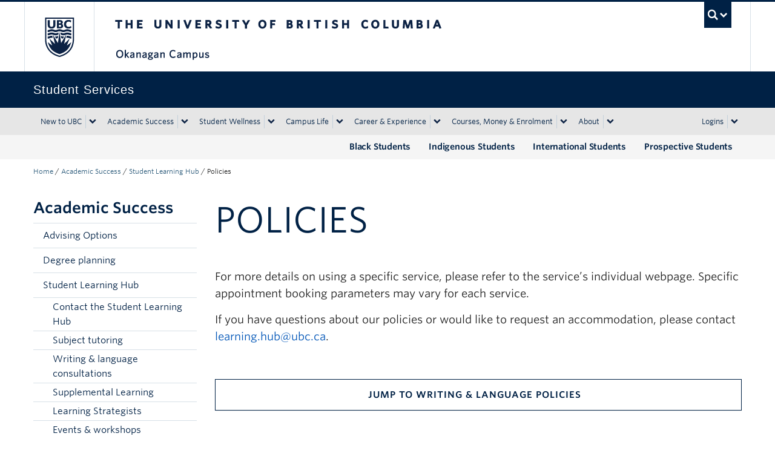

--- FILE ---
content_type: text/html; charset=UTF-8
request_url: https://students.ok.ubc.ca/academic-success/learning-hub/policies/
body_size: 19288
content:
<!DOCTYPE html>
<!--[if IEMobile 7]><html class="iem7 oldie" lang="en-US"><![endif]-->
<!--[if (IE 7)&!(IEMobile)]><html class="ie7 oldie" lang="en-US"><![endif]-->
<!--[if (IE 8)&!(IEMobile)]><html class="ie8 oldie" lang="en-US"><![endif]-->
<!--[if (IE 9)&!(IEMobile)]><html class="ie9" lang="en-US"><![endif]-->
<!--[[if (gt IE 9)|(gt IEMobile 7)]><!--><html lang="en-US"><!--<![endif]-->
<head>
<meta http-equiv="Content-Type" content="text/html; charset=UTF-8" />
<title>Policies</title>

<meta http-equiv="X-UA-Compatible" content="IE=edge,chrome=1" />
<meta name="viewport" content="width=device-width" /> <!-- needed for responsive -->
<link rel="dns-prefetch" href="//cdn.ubc.ca/" />

        <!-- Stylesheets -->
        <link href="//cdn.ubc.ca/clf/7.0.4/css/ubc-clf-full-bw.min.css" rel="stylesheet">
	


<link rel="pingback" href="https://students.ok.ubc.ca/xmlrpc.php" />

<meta name='robots' content='max-image-preview:large' />
	<style>img:is([sizes="auto" i], [sizes^="auto," i]) { contain-intrinsic-size: 3000px 1500px }</style>
	<meta name="template" content="UBC CLF Basic 1.0.6" />
<link rel='dns-prefetch' href='//cdn.ubc.ca' />
<link rel="alternate" type="application/rss+xml" title="Student Services &raquo; Feed" href="https://students.ok.ubc.ca/feed/" />
<link rel="alternate" type="application/rss+xml" title="Student Services &raquo; Comments Feed" href="https://students.ok.ubc.ca/comments/feed/" />
<script type="text/javascript">
/* <![CDATA[ */
window._wpemojiSettings = {"baseUrl":"https:\/\/s.w.org\/images\/core\/emoji\/16.0.1\/72x72\/","ext":".png","svgUrl":"https:\/\/s.w.org\/images\/core\/emoji\/16.0.1\/svg\/","svgExt":".svg","source":{"concatemoji":"https:\/\/students.ok.ubc.ca\/wp-includes\/js\/wp-emoji-release.min.js?ver=e285ef4ebca95fb64ac80068cb1439f0"}};
/*! This file is auto-generated */
!function(s,n){var o,i,e;function c(e){try{var t={supportTests:e,timestamp:(new Date).valueOf()};sessionStorage.setItem(o,JSON.stringify(t))}catch(e){}}function p(e,t,n){e.clearRect(0,0,e.canvas.width,e.canvas.height),e.fillText(t,0,0);var t=new Uint32Array(e.getImageData(0,0,e.canvas.width,e.canvas.height).data),a=(e.clearRect(0,0,e.canvas.width,e.canvas.height),e.fillText(n,0,0),new Uint32Array(e.getImageData(0,0,e.canvas.width,e.canvas.height).data));return t.every(function(e,t){return e===a[t]})}function u(e,t){e.clearRect(0,0,e.canvas.width,e.canvas.height),e.fillText(t,0,0);for(var n=e.getImageData(16,16,1,1),a=0;a<n.data.length;a++)if(0!==n.data[a])return!1;return!0}function f(e,t,n,a){switch(t){case"flag":return n(e,"\ud83c\udff3\ufe0f\u200d\u26a7\ufe0f","\ud83c\udff3\ufe0f\u200b\u26a7\ufe0f")?!1:!n(e,"\ud83c\udde8\ud83c\uddf6","\ud83c\udde8\u200b\ud83c\uddf6")&&!n(e,"\ud83c\udff4\udb40\udc67\udb40\udc62\udb40\udc65\udb40\udc6e\udb40\udc67\udb40\udc7f","\ud83c\udff4\u200b\udb40\udc67\u200b\udb40\udc62\u200b\udb40\udc65\u200b\udb40\udc6e\u200b\udb40\udc67\u200b\udb40\udc7f");case"emoji":return!a(e,"\ud83e\udedf")}return!1}function g(e,t,n,a){var r="undefined"!=typeof WorkerGlobalScope&&self instanceof WorkerGlobalScope?new OffscreenCanvas(300,150):s.createElement("canvas"),o=r.getContext("2d",{willReadFrequently:!0}),i=(o.textBaseline="top",o.font="600 32px Arial",{});return e.forEach(function(e){i[e]=t(o,e,n,a)}),i}function t(e){var t=s.createElement("script");t.src=e,t.defer=!0,s.head.appendChild(t)}"undefined"!=typeof Promise&&(o="wpEmojiSettingsSupports",i=["flag","emoji"],n.supports={everything:!0,everythingExceptFlag:!0},e=new Promise(function(e){s.addEventListener("DOMContentLoaded",e,{once:!0})}),new Promise(function(t){var n=function(){try{var e=JSON.parse(sessionStorage.getItem(o));if("object"==typeof e&&"number"==typeof e.timestamp&&(new Date).valueOf()<e.timestamp+604800&&"object"==typeof e.supportTests)return e.supportTests}catch(e){}return null}();if(!n){if("undefined"!=typeof Worker&&"undefined"!=typeof OffscreenCanvas&&"undefined"!=typeof URL&&URL.createObjectURL&&"undefined"!=typeof Blob)try{var e="postMessage("+g.toString()+"("+[JSON.stringify(i),f.toString(),p.toString(),u.toString()].join(",")+"));",a=new Blob([e],{type:"text/javascript"}),r=new Worker(URL.createObjectURL(a),{name:"wpTestEmojiSupports"});return void(r.onmessage=function(e){c(n=e.data),r.terminate(),t(n)})}catch(e){}c(n=g(i,f,p,u))}t(n)}).then(function(e){for(var t in e)n.supports[t]=e[t],n.supports.everything=n.supports.everything&&n.supports[t],"flag"!==t&&(n.supports.everythingExceptFlag=n.supports.everythingExceptFlag&&n.supports[t]);n.supports.everythingExceptFlag=n.supports.everythingExceptFlag&&!n.supports.flag,n.DOMReady=!1,n.readyCallback=function(){n.DOMReady=!0}}).then(function(){return e}).then(function(){var e;n.supports.everything||(n.readyCallback(),(e=n.source||{}).concatemoji?t(e.concatemoji):e.wpemoji&&e.twemoji&&(t(e.twemoji),t(e.wpemoji)))}))}((window,document),window._wpemojiSettings);
/* ]]> */
</script>
		<style type="text/css">
			#wpadminbar #wp-admin-bar-my-networks > .ab-item:first-child:before {
				content: "\f325";
				top: 3px;
			}
		</style>
		<link rel='stylesheet' id='ubco_datatable_css_1_13_6-css' href='https://students.ok.ubc.ca/wp-content/plugins/ubco-responsive-table/public/vendor/DataTables/DataTable-1.13.6/css/jquery.dataTables.min.css?ver=1.13.6' type='text/css' media='all' />
<link rel='stylesheet' id='ubco_datatable_responsive_bootstrap_css_2_5_0-css' href='https://students.ok.ubc.ca/wp-content/plugins/ubco-responsive-table/public/vendor/DataTables/DataTable-1.13.6/css/responsive.bootstrap.min.css?ver=2.5.0' type='text/css' media='all' />
<link rel='stylesheet' id='subpages-navigation-base-css' href='https://students.ok.ubc.ca/wp-content/plugins/subpages-navigation/subpage-navigation-base.css?ver=e285ef4ebca95fb64ac80068cb1439f0' type='text/css' media='all' />
<style id='wp-emoji-styles-inline-css' type='text/css'>

	img.wp-smiley, img.emoji {
		display: inline !important;
		border: none !important;
		box-shadow: none !important;
		height: 1em !important;
		width: 1em !important;
		margin: 0 0.07em !important;
		vertical-align: -0.1em !important;
		background: none !important;
		padding: 0 !important;
	}
</style>
<link rel='stylesheet' id='custom-css-css' href='https://students.ok.ubc.ca/wp-content/uploads/sites/90/custom-css/?ver=e285ef4ebca95fb64ac80068cb1439f0' type='text/css' media='all' />
<link rel='stylesheet' id='hide_ubco_admin_css-css' href='https://students.ok.ubc.ca/wp-content/plugins/ubco-admin-customization/css/admin-styles.css?ver=1.0.0' type='text/css' media='all' />
<link rel='stylesheet' id='hide_ubco_all_admin_css-css' href='https://students.ok.ubc.ca/wp-content/plugins/ubco-admin-customization/css/hide-all-admin-styles.css?ver=1.0.0' type='text/css' media='all' />
<link rel='stylesheet' id='ubco_eb_css-css' href='https://students.ok.ubc.ca/wp-content/plugins/ubco-emergency-banner/public/css/ubco-emergency-banner.css?ver=1.0.0' type='text/css' media='all' />
<link rel='stylesheet' id='ubco_seu_footable_css-css' href='https://students.ok.ubc.ca/wp-content/plugins/ubco-student-exam-uploader/public/vender/footable-standalone/css/footable.standalone.min.css?ver=1.0.0' type='text/css' media='all' />
<link rel='stylesheet' id='ubco_seu_css-css' href='https://students.ok.ubc.ca/wp-content/plugins/ubco-student-exam-uploader/public/css/ubco-student-exam-uploader.css?ver=1.0.0' type='text/css' media='all' />
<link rel='stylesheet' id='flexslider-css' href='https://students.ok.ubc.ca/wp-content/themes/fac-dept-child-theme/assets/vendor/flexslider/flexslider.css?ver=e285ef4ebca95fb64ac80068cb1439f0' type='text/css' media='all' />
<link rel='stylesheet' id='ubc-clf-whitney-css' href='https://students.ok.ubc.ca/wp-content/themes/fac-dept-child-theme/assets/css/fonts.css?ver=e285ef4ebca95fb64ac80068cb1439f0' type='text/css' media='all' />
<link rel='stylesheet' id='style-css' href='https://students.ok.ubc.ca/wp-content/themes/fac-dept-child-theme/style.css?ver=e285ef4ebca95fb64ac80068cb1439f0' type='text/css' media='all' />
<link rel='stylesheet' id='icon-style-css' href='https://students.ok.ubc.ca/wp-content/themes/clf-basic/css/social_icons.css?ver=e285ef4ebca95fb64ac80068cb1439f0' type='text/css' media='all' />
<script type="text/javascript" src="https://students.ok.ubc.ca/wp-includes/js/jquery/jquery.min.js?ver=3.7.1" id="jquery-core-js"></script>
<script type="text/javascript" src="https://students.ok.ubc.ca/wp-includes/js/jquery/jquery-migrate.min.js?ver=3.4.1" id="jquery-migrate-js"></script>
<script type="text/javascript" src="https://students.ok.ubc.ca/wp-content/plugins/ubco-responsive-table/public/vendor/DataTables/DataTable-1.13.6/js/jquery.dataTables.min.js?ver=1.13.6" id="ubco_datatable_js_1_13_6-js"></script>
<link rel="https://api.w.org/" href="https://students.ok.ubc.ca/wp-json/" /><link rel="alternate" title="JSON" type="application/json" href="https://students.ok.ubc.ca/wp-json/wp/v2/pages/20727" /><link rel="canonical" href="https://students.ok.ubc.ca/academic-success/learning-hub/policies/" />
<link rel='shortlink' href='https://students.ok.ubc.ca/?p=20727' />
<link rel="alternate" title="oEmbed (JSON)" type="application/json+oembed" href="https://students.ok.ubc.ca/wp-json/oembed/1.0/embed?url=https%3A%2F%2Fstudents.ok.ubc.ca%2Facademic-success%2Flearning-hub%2Fpolicies%2F" />
<link rel="alternate" title="oEmbed (XML)" type="text/xml+oembed" href="https://students.ok.ubc.ca/wp-json/oembed/1.0/embed?url=https%3A%2F%2Fstudents.ok.ubc.ca%2Facademic-success%2Flearning-hub%2Fpolicies%2F&#038;format=xml" />
<script type="text/javascript">
(function(url){
	if(/(?:Chrome\/26\.0\.1410\.63 Safari\/537\.31|WordfenceTestMonBot)/.test(navigator.userAgent)){ return; }
	var addEvent = function(evt, handler) {
		if (window.addEventListener) {
			document.addEventListener(evt, handler, false);
		} else if (window.attachEvent) {
			document.attachEvent('on' + evt, handler);
		}
	};
	var removeEvent = function(evt, handler) {
		if (window.removeEventListener) {
			document.removeEventListener(evt, handler, false);
		} else if (window.detachEvent) {
			document.detachEvent('on' + evt, handler);
		}
	};
	var evts = 'contextmenu dblclick drag dragend dragenter dragleave dragover dragstart drop keydown keypress keyup mousedown mousemove mouseout mouseover mouseup mousewheel scroll'.split(' ');
	var logHuman = function() {
		if (window.wfLogHumanRan) { return; }
		window.wfLogHumanRan = true;
		var wfscr = document.createElement('script');
		wfscr.type = 'text/javascript';
		wfscr.async = true;
		wfscr.src = url + '&r=' + Math.random();
		(document.getElementsByTagName('head')[0]||document.getElementsByTagName('body')[0]).appendChild(wfscr);
		for (var i = 0; i < evts.length; i++) {
			removeEvent(evts[i], logHuman);
		}
	};
	for (var i = 0; i < evts.length; i++) {
		addEvent(evts[i], logHuman);
	}
})('//students.ok.ubc.ca/?wordfence_lh=1&hid=1A619D747F85A4E2018102F73F117AC4');
</script><!-- Google Tag Manager -->
<script>(function(w,d,s,l,i){w[l]=w[l]||[];w[l].push({'gtm.start':
new Date().getTime(),event:'gtm.js'});var f=d.getElementsByTagName(s)[0],
j=d.createElement(s),dl=l!='dataLayer'?'&l='+l:'';j.async=true;j.src=
'https://www.googletagmanager.com/gtm.js?id='+i+dl;f.parentNode.insertBefore(j,f);
})(window,document,'script','dataLayer','GTM-TX9P3MH');</script>
<!-- End Google Tag Manager -->
		
        <!--[if lte IE 7]>
<link href="//cdn.ubc.ca/clf/7.0.4/css/font-awesome-ie7.css" rel="stylesheet">
<![endif]-->
        <!-- Le HTML5 shim, for IE6-8 support of HTML5 elements -->
        <!--[if lt IE 9]>
        <script src="//cdn.ubc.ca/clf/html5shiv.min.js"></script>
        <![endif]-->

        <!-- Le fav and touch icons -->
		            <link rel="shortcut icon" href="//cdn.ubc.ca/clf/7.0.4/img/favicon.ico">
		        <link rel="apple-touch-icon-precomposed" sizes="144x144" href="//cdn.ubc.ca/clf/7.0.4/img/apple-touch-icon-144-precomposed.png">
        <link rel="apple-touch-icon-precomposed" sizes="114x114" href="//cdn.ubc.ca/clf/7.0.4/img/apple-touch-icon-114-precomposed.png">
        <link rel="apple-touch-icon-precomposed" sizes="72x72" href="//cdn.ubc.ca/clf/7.0.4/img/apple-touch-icon-72-precomposed.png">
        <link rel="apple-touch-icon-precomposed" href="//cdn.ubc.ca/clf/7.0.4/img/apple-touch-icon-57-precomposed.png">
        <style type="text/css" media="screen">#ubc7-unit {
                background: #002145;
            }</style>
		<link rel="icon" href="https://students.ok.ubc.ca/wp-content/uploads/sites/90/2025/08/cropped-ubc-icon-32x32.png" sizes="32x32" />
<link rel="icon" href="https://students.ok.ubc.ca/wp-content/uploads/sites/90/2025/08/cropped-ubc-icon-192x192.png" sizes="192x192" />
<link rel="apple-touch-icon" href="https://students.ok.ubc.ca/wp-content/uploads/sites/90/2025/08/cropped-ubc-icon-180x180.png" />
<meta name="msapplication-TileImage" content="https://students.ok.ubc.ca/wp-content/uploads/sites/90/2025/08/cropped-ubc-icon-270x270.png" />
		<style type="text/css" id="wp-custom-css">
			/* Fix for Image Slider Black Caption Style disappearing on mobile 
@media only screen and (max-width: 767px) {
  .page-25 .ok-image-slider.alt-style .flex-viewport, .page-89 .ok-image-slider.alt-style .flex-viewport {
        float: none !important;
    }
}*/

/* hiding the custom HTML widget title used inside Widgets for shortcodes */ 

div.widget_custom_html.amr_widget h3.widget-title {
    display: none;
}

/* 2nd and 3rd level subpages navigation widget. 
For use in After Content widget area. 
Displays on mobile, but not tablet/desktop. 
Just replace widget number in ID. -SQ  */

@media only screen and (max-width: 767px) {
    #olt-subpages-navigation-widget-3.widget-widget_subpages_navigation h3 {
        font-size: 20px;;
    }
   
   #olt-subpages-navigation-widget-3.widget-widget_subpages_navigation .single a, 
    #olt-subpages-navigation-widget-3.widget-widget_subpages_navigation .accordion-group a {
        font-size: 12px;
        padding-top: 5px;
        padding-bottom: 5px;
    }

    #olt-subpages-navigation-widget-3.widget-widget_subpages_navigation a.accordion-toggle a.link {
        display: none;
    }

    #olt-subpages-navigation-widget-3.widget-widget_subpages_navigation {
        display: block;
    }
}

@media only screen and (min-width: 768px) {
    #olt-subpages-navigation-widget-3.widget-widget_subpages_navigation {
        display: none;
    }
}


.ok-tab-accordion .title {
    text-transform: initial;
    }




/*--- Home - Story Tile Custom CSS for More Blog Posts Tile ---*/ 


/* UBCO LIFE Cyberimpact Form */

.page-17271 .ok-bg-secondaryblue .ok-wysiwyg-wrapper legend{
	border-bottom: 0px;
}

.page-17271 .ok-bg-secondaryblue .ok-wysiwyg-wrapper input{
	color:#222;
}

/*  table border dark mode */

.table.table-bordered.ok-table-dark-bordered td { 
	border-top: 1px solid #002145 !important;
}

.table-bordered.ok-table-dark-bordered {
	border: 1px solid #002145 !important;}

.table.table-bordered.ok-table-dark-bordered tr:first-of-type td {
	border-top: 0px solid !important;}

/* Fix for UBCO Life Newsletter on homepage. Change .breakout.inherit:nth from 2 to 1 after COVID */
.home .breakout.inherit:nth-of-type(2) .container .ok-story-tiles-wrapper:nth-of-type(2) div .visible-phone:nth-last-child(-n+2) {
  visibility: hidden;
    display: none !important;
}

.home .breakout.inherit:nth-of-type(2) .container .ok-story-tiles-wrapper:nth-of-type(2) div .span4:nth-last-child(-n+2) .ok-story-tile .bg {
    box-sizing: border-box;
    overflow: hidden;
    display: block;
    border: 5px solid #0055b7;
    position: absolute;
    top: 0;
    left: 0;
    height: 100%;
    width: 100%;
    max-width: 1920px;
    background:#fff;
}

.home .breakout.inherit:nth-of-type(2) .container .ok-story-tiles-wrapper:nth-of-type(2) div .span4:nth-last-child(-n+2) .ok-story-tile .content h3 {
    color: #0055b7 !important;
    text-transform: uppercase;
    line-height: 1.6em;
	  text-shadow: none;
}


.home .breakout.inherit:nth-of-type(2) .container .ok-story-tiles-wrapper:nth-of-type(2) div .span4:nth-last-child(-n+2) .ok-story-tile .content {
	
    position: absolute;
    margin-left: 30px;
    margin-bottom: 5px;
    margin-right: 40%;
    bottom: 0;
  
}

.home .breakout.inherit:nth-of-type(2) .container  .ok-story-tiles-wrapper:nth-of-type(2) div .span4:nth-last-child(-n+2) .ok-story-tile .tile-wrapper:hover .bg{
	
    background:#0055b7;
}

.home .breakout.inherit:nth-of-type(2) .container  .ok-story-tiles-wrapper:nth-of-type(2) div .span4:nth-last-child(-n+2) .ok-story-tile .tile-wrapper:hover .content h3{
	color:#fff !important;
}


/* something else*/
.btn-group>.btn, .btn-group>.dropdown-menu, .btn-group>.popover, .btn-group>.dropdown-menu li a {
    font-size: 12px;
	  font-weight:500;
}

#ubc7-unit-menu .nav li a {
	font-size: 12px;}

#ubc7-unit-menu .aud-menu a {    background-color: #f5f5f5;}

@media (max-width: 979px) {
    .navbar .nav .navbar-alt-blue, 
    .navbar .nav .navbar-apply, 
    .navbar .nav .navbar-toggle, 
    .navbar .nav .navbar-blue, 
    .navbar .nav .navbar-login {
        float: initial;
        margin: 0;
        }
    }


/* RSS Shortcode Widget Dates and Deadlines */

.ok-rss-academic-year-feed .amr_widget ul, 
.ok-rss-job-postings-feed .amr_widget ul {
    list-style-type: none;
    margin: 0;
    }

.ok-rss-academic-year-feed .amr_widget li, 
.ok-rss-job-postings-feed .amr_widget li {
    padding: 10px 8px;
    border-bottom: 1px solid #eee;
    }

.ok-rss-academic-year-feed .amr_widget li:hover, 
.ok-rss-job-postings-feed .amr_widget li:hover {
    background-color: #eff8fb; 
    }

.ok-rss-academic-year-feed .amr_widget li a.rsswidget, 
.ok-rss-job-postings-feed .amr_widget li a.rsswidget {  
    display: block;
    font-size: 18px;
} 

.ok-rss-academic-year-feed .amr_widget .widget-title, 
.ok-rss-job-postings-feed .amr_widget .widget-title {     
    display: none;     
} 

.ok-rss-academic-year-feed .amr_widget .rssSummary, 
.ok-rss-job-postings-feed .amr_widget .rssSummary {     
    white-space: nowrap;
    overflow: hidden;
    text-overflow: ellipsis;
    max-height: 2em; 
    font-size: 14px;
    padding-top: 5px;
}


.ok-rss-academic-year-feed .amr_widget span.rss-date {font-size: 14px;font-weight:bold;}

/* Three Column Footer Styles */
.ok-footer-icon-32{
    height:32px;
    width:auto;
    padding-right:5px;
}

@media (min-width: 768px) and (max-width: 911px){
    
.ok-footer-icon-32{
margin-bottom:5px;
}

}

.threecolfooter {
    background: #ecedf0;
    padding: 30px 0;
    line-height: 25px;
    border-top: 1px solid #c9c9c9;
    font-size: 14px;
    margin-top: 30px;
}

.threecolfooter p {
    font-size: 14px;
}

.threecolfooter h5 {
    color: #0055b7;
    font-size: 16px;
    text-transform: uppercase;
    margin-bottom: 1px;
    font-weight: 600;
}

.threecolfooter .socialicon {
    color: #0055b7;
    font-size: 36px;
    padding: 0 3px;
    text-decoration: none;
    cursor: pointer;
}

.threecolfooter a {
    color: #002145;
}

.threecolfooter a:hover {
    color: #0055b7;
}

/* USED ONLY ON OK.UBC.CA */
#ubc7-unit-footer {
    display: none;
}
.ubc7-back-to-top {
    display: none;
}

/* END Three Column Footer Styles */


/* right nav hover classes */

.navbar .nav .navbar-login {
    display: block;
    position: relative;
    float: right;
    margin-left: 3px;
}

@media (max-width: 979px){
.navbar .nav .navbar-login {
    width: 100%;
    margin-left: 0;
		float: initial;
	}}

/* Un-capitalize Tab labels */
.ok-tab-accordion .title {
    text-transform: initial;
    }

/* --- ARCHIVE --- */ 

/* story tile custom css */ 

/*.home .container .ok-story-tiles-wrapper:last-child div .span4:nth-last-child(-n+2) .ok-story-tile .content h3:after {
    content: "\f138";
    width: 51px;
    height: 51px;
    position: absolute;
    bottom: 15px;
    right: -104px;
    font-family: FontAwesome;
    font-size: 40px;
    font-weight: 400;
    font-style: normal;
    text-decoration: inherit;
    -webkit-font-smoothing: antialiased;
}
*/

/* backup 

.home .breakout .breakoutcontent .container .ok-story-tiles-wrapper:last-child div .span4:nth-last-child(-n+2) 
.ok-story-tile .bg {
    box-sizing: border-box;
    overflow: hidden;
    display: block;
    border: 5px solid yellow;
    position: absolute;
    top: 0;
    left: 0;
    height: 100%;
    width: 100%;
    max-width: 1920px;
    background:#fff;
}

.home .container .ok-story-tiles-wrapper:last-child div .span4:nth-last-child(-n+2)
.ok-story-tile .content h3 {
    color: #0055b7 !important;
    text-transform: uppercase;
    line-height: 1.6em;
}



.home .container .ok-story-tiles-wrapper:last-child div .span4:nth-last-child(-n+2) .ok-story-tile .content {
    position: absolute;
    margin-left: 30px;
    margin-bottom: 5px;
    margin-right: 40%;
    bottom: 0;
  
}


.home .container .ok-story-tiles-wrapper:last-child div .span4:nth-last-child(-n+2) .ok-story-tile .tile-wrapper:hover .bg{
    background:#0055b7;}

.home .container .ok-story-tiles-wrapper:last-child div .span4:nth-last-child(-n+2) .ok-story-tile .tile-wrapper:hover .content h3{color:#fff !important;}
*/		</style>
		
</head>

<body class="wordpress ltr en_US child-theme multisite blog-90 y2025 m12 d14 h12 sunday logged-out singular singular-page singular-page-20727 page-template-default full-width l2-column-sm l2-column page-20727 chrome primary-active secondary-inactive subsidiary-active">

<a class="skip-link sr-only" href="#content">Skip to main content</a>
<a class="skip-link sr-only" href="#ubc7-unit-menu">Skip to main navigation</a>
<a class="skip-link sr-only" href="#primary-secondary">Skip to page-level navigation</a>
<a class="skip-link sr-only" href="https://students.ok.ubc.ca/drc">Go to the Disability Resource Centre Website</a>
<a class="skip-link sr-only" href="https://drcbooking.ok.ubc.ca/ClockWork/custom/misc/home.aspx">Go to the DRC Booking Accommodation Portal</a>
<a class="skip-link sr-only" href="https://library.ok.ubc.ca/itl/">Go to the Inclusive Technology Lab Website</a>



<div id="body-container" >

		
	        <!-- UBC Global Utility Menu -->
        <div class="collapse expand" id="ubc7-global-menu">
            <div id="ubc7-search" class="expand">
				<div class="container">                <div id="ubc7-search-box">
                    <form class="form-search" method="get" action="//www.ubc.ca/search/refine/" role="search">
                        <input type="text" name="q" placeholder="Search this website" class="input-xlarge search-query">
                        <input type="hidden" name="label" value="Student Services"/>
                        <input type="hidden" name="site" value="https://students.ok.ubc.ca"/>
                        <button type="submit" class="btn">Search</button>
                    </form>
                </div>
				</div>            </div>
			<div class="container">            <div id="ubc7-global-header" class="expand">
                <!-- Global Utility Header from CDN -->
            </div>
			</div>        </div>
        <!-- End of UBC Global Utility Menu -->
	        <!-- UBC Header -->
        <header id="ubc7-header" class="row-fluid expand" role="banner">
			<div class="container">            <div class="span1">
                <div id="ubc7-logo">
                    <a href="http://www.ubc.ca" title="The University of British Columbia (UBC)">The University of British Columbia</a>
                </div>
            </div>
            <div class="span2">
                <div id="ubc7-apom">
                </div>
            </div>
            <div class="span9" id="ubc7-wordmark-block">
                <div id="ubc7-wordmark">
                    <a href="http://ok.ubc.ca/" title="The University of British Columbia (UBC)">The University of British Columbia</a>
					<span class="ubc7-campus" id="ubc7-okanagan-campus">Okanagan campus</span>                </div>
                <div id="ubc7-global-utility">
                    <button type="button" data-toggle="collapse" data-target="#ubc7-global-menu"><span>UBC Search</span></button>
                    <noscript><a id="ubc7-global-utility-no-script" href="http://www.ubc.ca/" title="UBC Search">UBC Search</a></noscript>
                </div>
            </div>
			</div>        </header>
        <!-- End of UBC Header -->

	        <!-- UBC Unit Identifier -->
        <div id="ubc7-unit" class="row-fluid expand">
			<div class="container">            <div class="span12">
                <!-- Mobile Menu Icon -->
                <div class="navbar">
                    <a class="btn btn-navbar" data-toggle="collapse" data-target="#ubc7-unit-navigation">
                        <span class="icon-bar"></span>
                        <span class="icon-bar"></span>
                        <span class="icon-bar"></span>
                    </a>
                </div>
                <!-- Unit Name -->
                <div id="ubc7-unit-name" class="ubc7-single-element">
                    <a href="https://students.ok.ubc.ca" title="Student Services"><span id="ubc7-unit-faculty"></span><span id="ubc7-unit-identifier">Student Services</span></a>
                </div>
            </div>
			</div>        </div>
        <!-- End of UBC Unit Identifier -->
			<!-- UBC Unit Navigation -->
        <div id="ubc7-unit-menu" class="navbar expand" role="navigation">
            <div class="navbar-inner expand">
                <div class="container">
                 <div id="ubc7-unit-navigation" class="nav-collapse collapse"><ul id="menu-main-menu" class="nav"><li id="menu-item-278" class="menu-item menu-item-type-post_type menu-item-object-page menu-item-has-children dropdown menu-item-278"><div class="btn-group"><a class="btn" href="https://students.ok.ubc.ca/new-to-ubc/">New to UBC</a><button class="btn droptown-toggle" data-toggle="dropdown"><span class="ubc7-arrow blue down-arrow"></span></button>
<ul class="dropdown-menu">
	<li id="menu-item-283" class="menu-item menu-item-type-post_type menu-item-object-page menu-item-283"><a href="https://students.ok.ubc.ca/new-to-ubc/prepare-to-arrive/">Preparing for UBC</a></li>
	<li id="menu-item-281" class="menu-item menu-item-type-post_type menu-item-object-page menu-item-281"><a href="https://students.ok.ubc.ca/new-to-ubc/orientations/">Orientations</a></li>
	<li id="menu-item-16932" class="menu-item menu-item-type-post_type menu-item-object-page menu-item-16932"><a href="https://students.ok.ubc.ca/new-to-ubc/community-and-family-resources/">Community &amp; family resources</a></li>
	<li id="menu-item-17837" class="menu-item menu-item-type-post_type menu-item-object-page menu-item-17837"><a href="https://students.ok.ubc.ca/new-to-ubc/residence-housing/">Residence &amp; housing</a></li>
	<li id="menu-item-14951" class="menu-item menu-item-type-post_type menu-item-object-page menu-item-14951"><a href="https://students.ok.ubc.ca/international/immigration-documentation/">Immigration documentation</a></li>
	<li id="menu-item-17833" class="menu-item menu-item-type-post_type menu-item-object-page menu-item-17833"><a href="https://students.ok.ubc.ca/new-to-ubc/whos-who-and-whats-what/">Who’s who &amp; what’s what</a></li>
	<li id="menu-item-250" class="menu-item menu-item-type-post_type menu-item-object-page menu-item-250"><a href="https://students.ok.ubc.ca/courses-money-enrolment/registration/first-year-english/">First year English requirements</a></li>
</ul></div>
</li>
<li id="menu-item-214" class="menu-item menu-item-type-post_type menu-item-object-page current-page-ancestor menu-item-has-children dropdown menu-item-214"><div class="btn-group"><a class="btn" href="https://students.ok.ubc.ca/academic-success/">Academic Success</a><button class="btn droptown-toggle" data-toggle="dropdown"><span class="ubc7-arrow blue down-arrow"></span></button>
<ul class="dropdown-menu">
	<li id="menu-item-48737" class="menu-item menu-item-type-post_type menu-item-object-page menu-item-has-children dropdown menu-item-48737"><a href="https://students.ok.ubc.ca/academic-success/advising-options/">Advising Options</a>
	<ul class="dropdown-menu">
		<li id="menu-item-215" class="menu-item menu-item-type-post_type menu-item-object-page menu-item-215"><a href="https://students.ok.ubc.ca/academic-success/advising-options/academic-advising/">Academic &amp; Career Advising</a></li>
</ul>
</li>
	<li id="menu-item-216" class="menu-item menu-item-type-post_type menu-item-object-page menu-item-216"><a href="https://students.ok.ubc.ca/academic-success/degree-planning/">Degree planning</a></li>
	<li id="menu-item-50910" class="menu-item menu-item-type-post_type menu-item-object-page menu-item-50910"><a href="https://students.ok.ubc.ca/academic-success/program-plans/">Program Plans</a></li>
	<li id="menu-item-218" class="menu-item menu-item-type-post_type menu-item-object-page menu-item-218"><a href="https://students.ok.ubc.ca/academic-success/grades-performance/">Grades &amp; performance</a></li>
	<li id="menu-item-21742" class="menu-item menu-item-type-post_type menu-item-object-page current-page-ancestor menu-item-21742"><a href="https://students.ok.ubc.ca/academic-success/learning-hub/">Student Learning Hub</a></li>
	<li id="menu-item-16933" class="menu-item menu-item-type-post_type menu-item-object-page menu-item-16933"><a href="https://students.ok.ubc.ca/academic-success/disability-resources/">Disability Resources</a></li>
	<li id="menu-item-217" class="menu-item menu-item-type-post_type menu-item-object-page menu-item-217"><a target="_blank" href="https://education.ok.ubc.ca/degrees-programs/english-foundation-program/#new_tab">English Foundation Program</a></li>
</ul></div>
</li>
<li id="menu-item-229" class="menu-item menu-item-type-post_type menu-item-object-page menu-item-has-children dropdown menu-item-229"><div class="btn-group"><a class="btn" href="https://students.ok.ubc.ca/health-wellness/">Student Wellness</a><button class="btn droptown-toggle" data-toggle="dropdown"><span class="ubc7-arrow blue down-arrow"></span></button>
<ul class="dropdown-menu">
	<li id="menu-item-285" class="menu-item menu-item-type-post_type menu-item-object-page menu-item-285"><a href="https://students.ok.ubc.ca/health-wellness/counselling-mental-health/">Counselling &amp; mental health</a></li>
	<li id="menu-item-287" class="menu-item menu-item-type-post_type menu-item-object-page menu-item-287"><a href="https://students.ok.ubc.ca/health-wellness/student-health-clinic/">Student health clinic</a></li>
	<li id="menu-item-232" class="menu-item menu-item-type-post_type menu-item-object-page menu-item-232"><a href="https://students.ok.ubc.ca/academic-success/disability-resources/">Disability Resources</a></li>
	<li id="menu-item-17841" class="menu-item menu-item-type-post_type menu-item-object-page menu-item-17841"><a href="https://students.ok.ubc.ca/health-wellness/spiritual-multi-faith/">Spiritual &amp; Multi-faith Services</a></li>
	<li id="menu-item-51430" class="menu-item menu-item-type-post_type menu-item-object-page menu-item-51430"><a href="https://students.ok.ubc.ca/health-wellness/picnic/">Picnic</a></li>
	<li id="menu-item-61762" class="menu-item menu-item-type-post_type menu-item-object-page menu-item-61762"><a href="https://students.ok.ubc.ca/health-wellness/picnic/substance-use-health-harm-reduction/">Substance use health and harm reduction</a></li>
	<li id="menu-item-36170" class="menu-item menu-item-type-post_type menu-item-object-page menu-item-36170"><a href="https://students.ok.ubc.ca/health-wellness/health-insurance-for-international-students/">Health insurance for international students</a></li>
	<li id="menu-item-231" class="menu-item menu-item-type-post_type menu-item-object-page menu-item-231"><a href="https://students.ok.ubc.ca/health-wellness/crisis-response/">Emergency &amp; crisis response</a></li>
	<li id="menu-item-286" class="menu-item menu-item-type-post_type menu-item-object-page menu-item-286"><a href="https://students.ok.ubc.ca/health-wellness/sexual-violence-prevention-and-response/">Sexual Violence Prevention &#038; Response</a></li>
	<li id="menu-item-233" class="menu-item menu-item-type-post_type menu-item-object-page menu-item-233"><a target="_blank" href="https://www.suo.ca/pantry/#new_tab">Pantry: a Student Food Bank</a></li>
	<li id="menu-item-17845" class="menu-item menu-item-type-post_type menu-item-object-page menu-item-17845"><a href="https://students.ok.ubc.ca/health-wellness/contact-student-wellness/">Contact Student Wellness</a></li>
</ul></div>
</li>
<li id="menu-item-499" class="menu-item menu-item-type-post_type menu-item-object-page menu-item-has-children dropdown menu-item-499"><div class="btn-group"><a class="btn" href="https://students.ok.ubc.ca/campus-life/">Campus Life</a><button class="btn droptown-toggle" data-toggle="dropdown"><span class="ubc7-arrow blue down-arrow"></span></button>
<ul class="dropdown-menu">
	<li id="menu-item-505" class="menu-item menu-item-type-post_type menu-item-object-page menu-item-505"><a href="https://students.ok.ubc.ca/campus-life/events-calendar/">Events calendar</a></li>
	<li id="menu-item-506" class="menu-item menu-item-type-post_type menu-item-object-page menu-item-506"><a href="https://students.ok.ubc.ca/campus-life/get-involved/">Get involved</a></li>
	<li id="menu-item-15077" class="menu-item menu-item-type-post_type menu-item-object-page menu-item-15077"><a href="https://students.ok.ubc.ca/campus-life/collegia-spaces/">Collegia spaces</a></li>
	<li id="menu-item-16967" class="menu-item menu-item-type-post_type menu-item-object-page menu-item-16967"><a href="https://students.ok.ubc.ca/campus-life/recreation/">UBCO Recreation</a></li>
	<li id="menu-item-16966" class="menu-item menu-item-type-post_type menu-item-object-page menu-item-16966"><a href="https://students.ok.ubc.ca/campus-life/heat-varsity-athletics/">Heat Varsity Athletics</a></li>
	<li id="menu-item-59312" class="menu-item menu-item-type-post_type menu-item-object-page menu-item-59312"><a href="https://students.ok.ubc.ca/campus-life/pride/">Pride Programming</a></li>
	<li id="menu-item-48576" class="menu-item menu-item-type-post_type menu-item-object-page menu-item-48576"><a href="https://students.ok.ubc.ca/campus-life/peer-to-peer-support/">Peer-to-Peer Support</a></li>
	<li id="menu-item-16799" class="menu-item menu-item-type-post_type menu-item-object-page menu-item-16799"><a href="https://students.ok.ubc.ca/campus-life/funding-opportunities/">Funding opportunities</a></li>
	<li id="menu-item-32659" class="menu-item menu-item-type-post_type menu-item-object-page menu-item-32659"><a href="https://students.ok.ubc.ca/campus-life/blog/">UBCO Life Blog</a></li>
</ul></div>
</li>
<li id="menu-item-219" class="menu-item menu-item-type-post_type menu-item-object-page menu-item-has-children dropdown menu-item-219"><div class="btn-group"><a class="btn" href="https://students.ok.ubc.ca/career-experience/">Career &amp; Experience</a><button class="btn droptown-toggle" data-toggle="dropdown"><span class="ubc7-arrow blue down-arrow"></span></button>
<ul class="dropdown-menu">
	<li id="menu-item-14025" class="menu-item menu-item-type-post_type menu-item-object-page menu-item-14025"><a href="https://students.ok.ubc.ca/career-experience/career-development/">Career Development</a></li>
	<li id="menu-item-63372" class="menu-item menu-item-type-post_type menu-item-object-page menu-item-63372"><a href="https://students.ok.ubc.ca/career-experience/go-global/">Global experience</a></li>
	<li id="menu-item-25629" class="menu-item menu-item-type-post_type menu-item-object-page menu-item-25629"><a href="https://students.ok.ubc.ca/career-experience/events-and-workshops/">Events and Workshops</a></li>
	<li id="menu-item-11203" class="menu-item menu-item-type-post_type menu-item-object-page menu-item-11203"><a href="https://students.ok.ubc.ca/career-experience/job-board/">Student &#038; Alumni Job Board</a></li>
	<li id="menu-item-14026" class="menu-item menu-item-type-post_type menu-item-object-page menu-item-14026"><a href="https://students.ok.ubc.ca/career-experience/get-experience/">Experiential Education</a></li>
	<li id="menu-item-14950" class="menu-item menu-item-type-post_type menu-item-object-page menu-item-14950"><a href="https://students.ok.ubc.ca/career-experience/working-in-canada/">Working in Canada</a></li>
	<li id="menu-item-14027" class="menu-item menu-item-type-post_type menu-item-object-page menu-item-14027"><a href="https://students.ok.ubc.ca/career-experience/resume-cover-letters-curricula-vitae-interviews/">Resumes, cover letters, curricula vitae &amp; interviews</a></li>
	<li id="menu-item-63280" class="menu-item menu-item-type-post_type menu-item-object-page menu-item-63280"><a href="https://students.ok.ubc.ca/career-experience/intercultural-development-program/">Intercultural Development Program</a></li>
	<li id="menu-item-14029" class="menu-item menu-item-type-post_type menu-item-object-page menu-item-14029"><a href="https://students.ok.ubc.ca/career-experience/further-education/">Post-Graduate Education Options</a></li>
</ul></div>
</li>
<li id="menu-item-222" class="menu-item menu-item-type-post_type menu-item-object-page menu-item-has-children dropdown menu-item-222"><div class="btn-group"><a class="btn" href="https://students.ok.ubc.ca/courses-money-enrolment/">Courses, Money &amp; Enrolment</a><button class="btn droptown-toggle" data-toggle="dropdown"><span class="ubc7-arrow blue down-arrow"></span></button>
<ul class="dropdown-menu">
	<li id="menu-item-41581" class="menu-item menu-item-type-post_type menu-item-object-page menu-item-41581"><a href="https://students.ok.ubc.ca/courses-money-enrolment/courses/">Courses</a></li>
	<li id="menu-item-224" class="menu-item menu-item-type-post_type menu-item-object-page menu-item-224"><a href="https://students.ok.ubc.ca/courses-money-enrolment/dates-deadlines/">Dates &amp; deadlines</a></li>
	<li id="menu-item-43876" class="menu-item menu-item-type-post_type menu-item-object-page menu-item-43876"><a href="https://students.ok.ubc.ca/courses-money-enrolment/finances/">Finances</a></li>
	<li id="menu-item-43877" class="menu-item menu-item-type-post_type menu-item-object-page menu-item-43877"><a href="https://students.ok.ubc.ca/courses-money-enrolment/finances/financial-support/">Financial support</a></li>
	<li id="menu-item-13095" class="menu-item menu-item-type-post_type menu-item-object-page menu-item-13095"><a href="https://students.ok.ubc.ca/courses-money-enrolment/registration/">Registration information and resources</a></li>
	<li id="menu-item-225" class="menu-item menu-item-type-post_type menu-item-object-page menu-item-225"><a href="https://students.ok.ubc.ca/courses-money-enrolment/exams/">Exams</a></li>
	<li id="menu-item-227" class="menu-item menu-item-type-post_type menu-item-object-page menu-item-227"><a href="https://students.ok.ubc.ca/courses-money-enrolment/grades/">Grades</a></li>
	<li id="menu-item-38158" class="menu-item menu-item-type-post_type menu-item-object-page menu-item-38158"><a href="https://students.ok.ubc.ca/courses-money-enrolment/graduation/">Graduation</a></li>
	<li id="menu-item-11212" class="menu-item menu-item-type-post_type menu-item-object-page menu-item-11212"><a href="https://students.ok.ubc.ca/courses-money-enrolment/non-degree-studies/">Non-degree studies</a></li>
	<li id="menu-item-11213" class="menu-item menu-item-type-post_type menu-item-object-page menu-item-11213"><a href="https://students.ok.ubc.ca/courses-money-enrolment/transcripts/">Ordering a transcript</a></li>
	<li id="menu-item-14031" class="menu-item menu-item-type-post_type menu-item-object-page menu-item-14031"><a href="https://students.ok.ubc.ca/courses-money-enrolment/preferred-name-change/">Preferred name change</a></li>
	<li id="menu-item-44432" class="menu-item menu-item-type-post_type menu-item-object-page menu-item-44432"><a href="https://students.ok.ubc.ca/courses-money-enrolment/advising/">Enrolment Services Advising</a></li>
</ul></div>
</li>
<li id="menu-item-52964" class="menu-item menu-item-type-post_type menu-item-object-page menu-item-has-children dropdown menu-item-52964"><div class="btn-group"><a class="btn" href="https://students.ok.ubc.ca/about-the-avp-students-portfolio/">About</a><button class="btn droptown-toggle" data-toggle="dropdown"><span class="ubc7-arrow blue down-arrow"></span></button>
<ul class="dropdown-menu">
	<li id="menu-item-52967" class="menu-item menu-item-type-post_type menu-item-object-page menu-item-52967"><a href="https://students.ok.ubc.ca/about-the-avp-students-portfolio/">About the AVP Students portfolio</a></li>
	<li id="menu-item-59999" class="menu-item menu-item-type-post_type menu-item-object-page menu-item-59999"><a href="https://students.ok.ubc.ca/workday/">Workday support</a></li>
	<li id="menu-item-43531" class="menu-item menu-item-type-post_type menu-item-object-page menu-item-43531"><a href="https://students.ok.ubc.ca/support/">Student support and resources</a></li>
	<li id="menu-item-63281" class="menu-item menu-item-type-post_type menu-item-object-page menu-item-63281"><a href="https://students.ok.ubc.ca/support/support-for-unanticipated-circumstances/">Support for unanticipated circumstances</a></li>
	<li id="menu-item-32658" class="menu-item menu-item-type-post_type menu-item-object-page menu-item-32658"><a href="https://students.ok.ubc.ca/about-the-avp-students-portfolio/ubco-life/">UBCO Life Newsletter</a></li>
	<li id="menu-item-58947" class="menu-item menu-item-type-post_type menu-item-object-page menu-item-58947"><a href="https://students.ok.ubc.ca/about-the-avp-students-portfolio/hire-a-student/">Hire a student</a></li>
	<li id="menu-item-43532" class="menu-item menu-item-type-post_type menu-item-object-page menu-item-43532"><a href="https://students.ok.ubc.ca/about-the-avp-students-portfolio/share-a-concern/">Share a concern</a></li>
	<li id="menu-item-32657" class="menu-item menu-item-type-post_type menu-item-object-page menu-item-32657"><a href="https://students.ok.ubc.ca/about-the-avp-students-portfolio/directory/">Student Services Directory</a></li>
</ul></div>
</li>
<li id="menu-item-507" class="navbar-login menu-item menu-item-type-custom menu-item-object-custom menu-item-has-children dropdown menu-item-507"><div class="btn-group"><a class="btn" href="#">Logins</a><button class="btn droptown-toggle" data-toggle="dropdown"><span class="ubc7-arrow blue down-arrow"></span></button>
<ul class="dropdown-menu">
	<li id="menu-item-58508" class="menu-item menu-item-type-custom menu-item-object-custom menu-item-58508"><a href="http://myworkday.ubc.ca/">Workday</a></li>
	<li id="menu-item-509" class="menu-item menu-item-type-custom menu-item-object-custom menu-item-509"><a target="_blank" href="http://canvas.ubc.ca/">Canvas</a></li>
	<li id="menu-item-510" class="menu-item menu-item-type-custom menu-item-object-custom menu-item-510"><a target="_blank" href="https://ubc-csm.symplicity.com/">Job Board</a></li>
	<li id="menu-item-511" class="menu-item menu-item-type-custom menu-item-object-custom menu-item-511"><a target="_blank" href="https://ubc-horizons.symplicity.com/student">Go Global Online</a></li>
	<li id="menu-item-513" class="menu-item menu-item-type-custom menu-item-object-custom menu-item-513"><a target="_blank" href="http://secure.housing.ubc.ca/">Student Housing Online</a></li>
	<li id="menu-item-21778" class="menu-item menu-item-type-custom menu-item-object-custom menu-item-21778"><a href="https://drcbooking.ok.ubc.ca/ClockWork/custom/misc/home.aspx">Accommodations Portal</a></li>
</ul></div>
</li>
</ul></div>                    
                </div>
            </div><!-- /navbar-inner -->
        </div><!-- /navbar -->
        <!-- End of UBC Unit Navigation -->
			<!-- Second Menu Location - Styles Only Currently Support Menu named "Audience Menu" in WP -->
			<div class="secondarymenuwrap expand"><div class="container"><div id="ubc7-unit-navigation" class="menu-audience-menu-container"><ul id="menu-audience-menu" class="nav"><li id="menu-item-498" class="menu-item menu-item-type-post_type menu-item-object-page menu-item-498"><a target="_blank" href="http://ok.ubc.ca/prospective-students/#new_tab">Prospective Students</a></li>
<li id="menu-item-63278" class="menu-item menu-item-type-post_type menu-item-object-page menu-item-63278"><a href="https://students.ok.ubc.ca/international/">International Students</a></li>
<li id="menu-item-493" class="menu-item menu-item-type-post_type menu-item-object-page menu-item-493"><a href="https://students.ok.ubc.ca/indigenous-students/">Indigenous Students</a></li>
<li id="menu-item-54432" class="menu-item menu-item-type-post_type menu-item-object-page menu-item-54432"><a href="https://students.ok.ubc.ca/black-student-success-services/">Black Students</a></li>
</ul></div></div></div>
    
		
	<div class="container">
	<div class="container">	
	<div class="container">	
	<div id="container" class="expand" >
	
		<div class="breadcrumb expand" itemprop="breadcrumb"><span class="trail-begin"><a href="https://students.ok.ubc.ca" title="Student Services" rel="home" class="trail-begin">Home</a></span> <span class="divider">/</span> <a href="https://students.ok.ubc.ca/academic-success/" title="Academic Success">Academic Success</a> <span class="divider">/</span> <a href="https://students.ok.ubc.ca/academic-success/learning-hub/" title="Student Learning Hub">Student Learning Hub</a> <span class="divider">/</span> <span class="trail-end">Policies</span></div><div class="expand row-fluid" role="main">
	<div id="primary-secondary" class="sidebar aside  span3"> 
		<div id="primary">
	
				
			<div id="olt-subpages-navigation-widget-2" class="widget widget_subpages_navigation widget-widget_subpages_navigation"><div class="widget-wrap widget-inside"><h3 class="widget-title">Academic Success</h3>
		            <div class="accordion sidenav simple subpages-navi subpages-navi-widget subpages-navi-collapsible subpages-navi-auto-expand" id="parent-olt-subpages-navigation-widget-20">
		                  <!-- Parent 48611 -->
  <div class='accordion-group'>
  <div class='accordion-heading subpages-navi-node supages-navi-level-0'>
  <a class='accordion-toggle' data-toggle='collapse' href='#accordion-olt-subpages-navigation-widget-248611' role='button' aria-haspopup='true' aria-expanded='true'  aria-label='expand Advising Options menu'><div class='ubc7-arrow down-arrow' aria-hidden='true'></div></a>
  <a class='link' href='https://students.ok.ubc.ca/academic-success/advising-options/'>Advising Options</a>
  </div>
<!-- Close of single/Head -->    <div id='accordion-olt-subpages-navigation-widget-248611' class='accordion-body collapse'>
    <div class='accordion-inner'>
      <!-- New Accordion 96 -->
      <div class='accordion' id='parent-olt-subpages-navigation-widget-296'>      <!-- Parent 121 -->
      <div class='accordion-group'>
      <div class='accordion-heading subpages-navi-node supages-navi-level-1'>
      <a class='accordion-toggle' data-toggle='collapse' href='#accordion-olt-subpages-navigation-widget-2121' role='button' aria-haspopup='true' aria-expanded='true'  aria-label='expand Academic &amp; Career Advising menu'><div class='ubc7-arrow down-arrow' aria-hidden='true'></div></a>
      <a class='link' href='https://students.ok.ubc.ca/academic-success/advising-options/academic-advising/'>Academic &amp; Career Advising</a>
      </div>
<!-- Close of single/Head -->        <div id='accordion-olt-subpages-navigation-widget-2121' class='accordion-body collapse'>
        <div class='accordion-inner'>
          <a href='https://students.ok.ubc.ca/academic-success/advising-options/academic-advising/frequently-asked-questions/'><div class='ubc7-arrow right-arrow'></div> Frequently asked questions</a>
          <a href='https://students.ok.ubc.ca/academic-success/advising-options/academic-advising/meet-the-team/'><div class='ubc7-arrow right-arrow'></div> Meet the team</a>
        </div><!-- end_inner -->
</div><!-- end_body -->
      </div>
<!-- close level -->      <a href='https://students.ok.ubc.ca/academic-success/advising-options/indigenous-student-advising/'><div class='ubc7-arrow right-arrow'></div> Indigenous Student Advising</a>
      <a href='https://students.ok.ubc.ca/global-engagement-office/international-student-advising/'><div class='ubc7-arrow right-arrow'></div> International Student Advising</a>
    </div><!-- end_inner -->
</div><!-- end_body -->
  </div>
<!-- close level -->  </div>  <!-- close of accordion-group -->  <!-- Parent 123 -->
  <div class='accordion-group'>
  <div class='accordion-heading subpages-navi-node supages-navi-level-0'>
  <a class='accordion-toggle' data-toggle='collapse' href='#accordion-olt-subpages-navigation-widget-2123' role='button' aria-haspopup='true' aria-expanded='true'  aria-label='expand Degree planning menu'><div class='ubc7-arrow down-arrow' aria-hidden='true'></div></a>
  <a class='link' href='https://students.ok.ubc.ca/academic-success/degree-planning/'>Degree planning</a>
  </div>
<!-- Close of single/Head -->    <div id='accordion-olt-subpages-navigation-widget-2123' class='accordion-body collapse'>
    <div class='accordion-inner'>
      <a href='https://students.ok.ubc.ca/academic-success/degree-planning/first-year-planning-guides/'><div class='ubc7-arrow right-arrow'></div> First-year planning guides</a>
      <a href='https://students.ok.ubc.ca/academic-success/degree-planning/transfer-credits/'><div class='ubc7-arrow right-arrow'></div> Transfer credits</a>
      <a href='https://students.ok.ubc.ca/academic-success/degree-planning/declaring-majors/'><div class='ubc7-arrow right-arrow'></div> Declaring majors</a>
      <a href='https://students.ok.ubc.ca/academic-success/degree-planning/change-your-program-or-campus/'><div class='ubc7-arrow right-arrow'></div> Change your program or campus</a>
      <a href='https://students.ok.ubc.ca/academic-success/degree-planning/study-options/'><div class='ubc7-arrow right-arrow'></div> Summer &amp; off-campus study options</a>
      <a href='https://students.ok.ubc.ca/academic-success/degree-planning/taking-a-break-from-ubc/'><div class='ubc7-arrow right-arrow'></div> Taking a break from UBC</a>
      <a href='https://students.ok.ubc.ca/academic-success/degree-planning/preparing-to-graduate-2/'><div class='ubc7-arrow right-arrow'></div> Preparing to graduate</a>
    </div><!-- end_inner -->
</div><!-- end_body -->
  </div>
<!-- close level -->  <!-- Parent 20720 -->
  <div class='accordion-group'>
  <div class='accordion-heading subpages-navi-node supages-navi-level-0'>
  <a class='accordion-toggle' data-toggle='collapse' href='#accordion-olt-subpages-navigation-widget-220720' role='button' aria-haspopup='true' aria-expanded='true'  aria-label='expand Student Learning Hub menu'><div class='ubc7-arrow down-arrow' aria-hidden='true'></div></a>
  <a class='link' href='https://students.ok.ubc.ca/academic-success/learning-hub/'>Student Learning Hub</a>
  </div>
<!-- Close of single/Head -->    <div id='accordion-olt-subpages-navigation-widget-220720' class='accordion-body collapse'>
    <div class='accordion-inner'>
      <a href='https://students.ok.ubc.ca/academic-success/learning-hub/contact/'><div class='ubc7-arrow right-arrow'></div> Contact the Student Learning Hub</a>
      <a href='https://students.ok.ubc.ca/academic-success/learning-hub/subject-tutoring/'><div class='ubc7-arrow right-arrow'></div> Subject tutoring</a>
      <a href='https://students.ok.ubc.ca/academic-success/learning-hub/writing-language/'><div class='ubc7-arrow right-arrow'></div> Writing &amp; language consultations</a>
      <a href='https://students.ok.ubc.ca/academic-success/learning-hub/supplemental-learning/'><div class='ubc7-arrow right-arrow'></div> Supplemental Learning</a>
      <a href='https://students.ok.ubc.ca/academic-success/learning-hub/learning-strategist/'><div class='ubc7-arrow right-arrow'></div> Learning Strategists</a>
      <a href='https://students.ok.ubc.ca/academic-success/learning-hub/events-workshops/'><div class='ubc7-arrow right-arrow'></div> Events &amp; workshops</a>
      <a href='https://students.ok.ubc.ca/academic-success/learning-hub/self-guided-resources/'><div class='ubc7-arrow right-arrow'></div> Self-guided resources</a>
      <a class=' opened' href='https://students.ok.ubc.ca/academic-success/learning-hub/policies/'><div class='ubc7-arrow right-arrow'></div> Policies</a>
      <!-- New Accordion 96 -->
      <div class='accordion' id='parent-olt-subpages-navigation-widget-296'>      <!-- Parent 20731 -->
      <div class='accordion-group'>
      <div class='accordion-heading subpages-navi-node supages-navi-level-1'>
      <a class='accordion-toggle' data-toggle='collapse' href='#accordion-olt-subpages-navigation-widget-220731' role='button' aria-haspopup='true' aria-expanded='true'  aria-label='expand Faculty resources menu'><div class='ubc7-arrow down-arrow' aria-hidden='true'></div></a>
      <a class='link' href='https://students.ok.ubc.ca/academic-success/learning-hub/faculty-resources/'>Faculty resources</a>
      </div>
<!-- Close of single/Head -->        <div id='accordion-olt-subpages-navigation-widget-220731' class='accordion-body collapse'>
        <div class='accordion-inner'>
          <a href='https://students.ok.ubc.ca/academic-success/learning-hub/faculty-resources/academic-integrity/'><div class='ubc7-arrow right-arrow'></div> Academic Integrity Matters (AIM)</a>
        </div><!-- end_inner -->
</div><!-- end_body -->
      </div>
<!-- close level -->      <a href='https://students.ok.ubc.ca/academic-success/learning-hub/academic-integrity/'><div class='ubc7-arrow right-arrow'></div> Academic integrity matters</a>
      <a href='https://students.ok.ubc.ca/academic-success/learning-hub/thriving-in-action/'><div class='ubc7-arrow right-arrow'></div> Thriving in Action</a>
    </div><!-- end_inner -->
</div><!-- end_body -->
  </div>
<!-- close level -->  </div>  <!-- close of accordion-group -->  <div class='single'>
  <a href='https://students.ok.ubc.ca/academic-success/grades-performance/'><div class='ubc7-arrow right-arrow'></div> Grades &amp; performance</a>
  </div>
<!-- Close of single/Head -->  <!-- Parent 103 -->
  <div class='accordion-group'>
  <div class='accordion-heading subpages-navi-node supages-navi-level-0'>
  <a class='accordion-toggle' data-toggle='collapse' href='#accordion-olt-subpages-navigation-widget-2103' role='button' aria-haspopup='true' aria-expanded='true'  aria-label='expand Disability Resources menu'><div class='ubc7-arrow down-arrow' aria-hidden='true'></div></a>
  <a class='link' href='https://students.ok.ubc.ca/academic-success/disability-resources/'>Disability Resources</a>
  </div>
<!-- Close of single/Head -->    <div id='accordion-olt-subpages-navigation-widget-2103' class='accordion-body collapse'>
    <div class='accordion-inner'>
      <a href='https://students.ok.ubc.ca/academic-success/disability-resources/registration-intake/'><div class='ubc7-arrow right-arrow'></div> Registration &amp; intake</a>
      <a href='https://students.ok.ubc.ca/academic-success/disability-resources/exam-accommodations/'><div class='ubc7-arrow right-arrow'></div> Exam accommodations</a>
      <a href='https://students.ok.ubc.ca/academic-success/disability-resources/instructional-classroom-accommodations/'><div class='ubc7-arrow right-arrow'></div> Instructional/classroom accommodations</a>
      <!-- New Accordion 96 -->
      <div class='accordion' id='parent-olt-subpages-navigation-widget-296'>      <!-- Parent 34648 -->
      <div class='accordion-group'>
      <div class='accordion-heading subpages-navi-node supages-navi-level-1'>
      <a class='accordion-toggle' data-toggle='collapse' href='#accordion-olt-subpages-navigation-widget-234648' role='button' aria-haspopup='true' aria-expanded='true'  aria-label='expand Designing for Accessibility menu'><div class='ubc7-arrow down-arrow' aria-hidden='true'></div></a>
      <a class='link' href='https://students.ok.ubc.ca/academic-success/disability-resources/designing-for-accessibility/'>Designing for Accessibility</a>
      </div>
<!-- Close of single/Head -->        <div id='accordion-olt-subpages-navigation-widget-234648' class='accordion-body collapse'>
        <div class='accordion-inner'>
          <a href='https://students.ok.ubc.ca/academic-success/disability-resources/designing-for-accessibility/autistic-spectrum/'><div class='ubc7-arrow right-arrow'></div> Designing for users on the autistic spectrum</a>
          <a href='https://students.ok.ubc.ca/academic-success/disability-resources/designing-for-accessibility/screen-readers/'><div class='ubc7-arrow right-arrow'></div> Designing for users of screen readers</a>
          <a href='https://students.ok.ubc.ca/academic-success/disability-resources/designing-for-accessibility/low-vision/'><div class='ubc7-arrow right-arrow'></div> Designing for users with low vision</a>
          <a href='https://students.ok.ubc.ca/academic-success/disability-resources/designing-for-accessibility/dyslexia/'><div class='ubc7-arrow right-arrow'></div> Designing for users with dyslexia</a>
          <a href='https://students.ok.ubc.ca/academic-success/disability-resources/designing-for-accessibility/physical-motor-disabilities/'><div class='ubc7-arrow right-arrow'></div> Designing for users with physical or motor disabilities</a>
          <a href='https://students.ok.ubc.ca/academic-success/disability-resources/designing-for-accessibility/deaf-hard-hearing/'><div class='ubc7-arrow right-arrow'></div> Designing for users or are deaf or hard of hearing</a>
          <a href='https://students.ok.ubc.ca/academic-success/disability-resources/designing-for-accessibility/anxiety/'><div class='ubc7-arrow right-arrow'></div> Designing for users with anxiety</a>
        </div><!-- end_inner -->
</div><!-- end_body -->
      </div>
<!-- close level -->      <a href='https://students.ok.ubc.ca/academic-success/disability-resources/exam-accommodations/'><div class='ubc7-arrow right-arrow'></div> Exam accommodations</a>
      <a href='https://students.ok.ubc.ca/academic-success/disability-resources/alternate-format-for-course-materials/'><div class='ubc7-arrow right-arrow'></div> Alternate format for course materials</a>
      <a href='https://students.ok.ubc.ca/academic-success/disability-resources/accommodation-information-for-students/'><div class='ubc7-arrow right-arrow'></div> Accommodation information for students</a>
      <a href='https://students.ok.ubc.ca/academic-success/disability-resources/accessibility-on-campus/'><div class='ubc7-arrow right-arrow'></div> Accessibility on campus</a>
      <a href='https://students.ok.ubc.ca/academic-success/disability-resources/information-for-instructors/'><div class='ubc7-arrow right-arrow'></div> Information for Instructors</a>
      <a href='https://students.ok.ubc.ca/academic-success/disability-resources/drc-forms/'><div class='ubc7-arrow right-arrow'></div> DRC forms</a>
      <a href='https://students.ok.ubc.ca/academic-success/disability-resources/frequently-asked-questions/'><div class='ubc7-arrow right-arrow'></div> Frequently Asked Questions (FAQ)</a>
      <a href='https://students.ok.ubc.ca/academic-success/disability-resources/events-opportunities-resources/'><div class='ubc7-arrow right-arrow'></div> Events, opportunities, &amp; resources</a>
      <a href='https://students.ok.ubc.ca/academic-success/disability-resources/understanding-policy-73/'><div class='ubc7-arrow right-arrow'></div> Understanding Policy LR7</a>
      <a href='https://students.ok.ubc.ca/academic-success/disability-resources/advisory-board/'><div class='ubc7-arrow right-arrow'></div> DRC Student Advisory Board</a>
    </div><!-- end_inner -->
</div><!-- end_body -->
  </div>
<!-- close level -->  </div>  <!-- close of accordion-group -->  <div class='single'>
  <a href='https://education.ok.ubc.ca/degrees-programs/english-foundation-program/#new_tab'><div class='ubc7-arrow right-arrow'></div> English Foundation Program</a>
  </div>
<!-- Close of single/Head -->  <div class='single'>
  <a href='https://students.ok.ubc.ca/academic-success/program-plans/'><div class='ubc7-arrow right-arrow'></div> Program Plans</a>
  </div>
<!-- Close of single/Head -->		            </div>
		            </div></div><div id="ubco_scroll_menu-2" class="widget ubco_scroll_menu widget-ubco_scroll_menu"><div class="widget-wrap widget-inside">    
        <div class="docs-sidebar">
            <div class="sidebar-wrapper">
                <div class="row-fluid hidden-phone">
                    <div class="nav-list-area">
                        <div role="navigation"></div>
                        <!-- PAGE ANCHOR NAVIGATION -->
                    </div>
                </div>
                                                          </div>
        </div>
    </div></div>	
				
		</div><!-- #primary -->
		
		
	</div><!-- #primary-secondary .aside -->


	<div id="content" class="hfeed content  span9">

		
		
			<div id="post-20727" class="hentry page publish post-1 odd author-samantha-eastman">

				<h1 class='page-title entry-title'>Policies</h1>
				<div class="entry-content">
														</div><!-- .entry-content -->

				<!-- Include this file so that we can show the ACF Fields -->
								<!-- START ACF CONTENT HERE -->
																				<!-- Start Outside Wrapper Row-->
																				<section class="breakout inherit colour" style="margin-top:10px;margin-bottom:0px;">								
									
							    <div class="container breakoutcontent" style="padding-top:20px;padding-bottom:20px;">
							        

							        <div class="container ">

																																																																																																		<div class="ok-wysiwyg-wrapper">
																	<p>For more details on using a specific service, please refer to the service&#8217;s individual webpage. Specific appointment booking parameters may vary for each service.</p>
<p>If you have questions about our policies or would like to request an accommodation, please contact <a href="mailto:learning.hub@ubc.ca">learning.hub@ubc.ca</a>.</p>
																	</div>
																																																										


																																																																																																	                														                	<div class="ok-btn-bar-wrapper">
														                    														                        														                        														                            														                            														                            <div class="row-fluid ok-btn-bar">                                    
														                            														                                														                                														                                    <a class="btn ok-btn-primary ok-btn-noarrow span12" href="#wlpolicies" target="">
														                                        Jump to writing &amp; language policies														                                    </a>
														                                														                            														                            </div>
														                            														                            														                        														                    															                </div>
													                							                                    																																											


																																																																																																				<div class="ok-wysiwyg-wrapper">
																	<h2><a id="HubPolicies"></a>Hub-wide Policies</h2>
<h4>Late appointments</h4>
<p>To maximize our resources, if you are more than five minutes late for your appointment, you may forfeit that time if there are students on the waiting list or drop-ins.</p>
<h4>Missed appointments</h4>
<p>Please show respect for your peers by following the cancellation policy for each service. Multiple missed appointments may result in your account being disabled until we can make sure you know how to attend your appointments.</p>
<p>You cancel your appointments by logging into <a href="https://access.qreserve.com/ubcostudentlearninghub" target="_blank" rel="noopener">QReserve</a> and selecting your appointment (instructions for cancelling available in <a href="https://students.ok.ubc.ca/wp-content/uploads/sites/90/2021/10/SLH-QReserve-Guide-2021.pdf" target="_blank" rel="noopener">our QReserve guide</a>). If you cannot cancel via QReserve, please let us know prior to the start of your session at <a href="mailto:learning.hub@ubc.ca">learning.hub@ubc.ca</a>.</p>
<p>If you are unsure why your appointment was marked as missed, check that you have reserved the correct appointment type. Appointment type is indicated beside each resource&#8217;s (i.e. tutor, consultant) name and in their descriptions on QReserve.</p>
<ul>
<li>If you booked an <strong>in-person</strong> appointment, you must arrive on time in <strong>LIB237</strong> (enter through the west Library entrance across from Fipke and up to the second floor and through the doors, or through the elevator. Look for the blue Student Learning Hub signs).</li>
<li>If you booked an <strong>online/virtual </strong>appointment, you must arrive on time to the <strong>Zoom</strong> meeting. Zoom links are sent via email to the email registered to QReserve (you can check your email notification settings on QReserve by going to Profile).</li>
</ul>
<h4>Additional Appointments</h4>
<p><span class="TextRun SCXW182575433 BCX0" lang="EN-US" xml:lang="EN-US" data-contrast="auto"><span class="NormalTextRun SCXW182575433 BCX0">We encourage students to take time after their session to reflect on what was discussed and work on any next steps the consultant/tutor has recommended before they </span><span class="NormalTextRun SCXW182575433 BCX0">book </span><span class="NormalTextRun SCXW182575433 BCX0">a follow up appointment. We also aim to ensure all students may fairly access support throughout the term. Thus, additional appointments are </span></span>limited by the following parameters:</p>
<ul>
<li><span class="TextRun SCXW182575433 BCX0" lang="EN-US" xml:lang="EN-US" data-contrast="auto"><span class="NormalTextRun SCXW182575433 BCX0">Learning Strategist reservations are limited to 1 hour of appointments <em>per week</em></span></span></li>
<li><span class="TextRun SCXW182575433 BCX0" lang="EN-US" xml:lang="EN-US" data-contrast="auto"><span class="NormalTextRun SCXW182575433 BCX0">Subject Tutor reservations are limited to 1 hour of appointments per tutor <em>per week</em></span></span></li>
<li>Writing &amp; Language consultant reservations are limited to 1 appointment per consultant <em>per day</em></li>
</ul>
<p><strong><span class="TextRun SCXW182575433 BCX0" lang="EN-US" xml:lang="EN-US" data-contrast="auto"><span class="NormalTextRun SCXW182575433 BCX0">Accommodations may be requested (</span></span><a class="Hyperlink SCXW182575433 BCX0" href="mailto:learning.hub@ubc.ca" target="_blank" rel="noreferrer noopener"><span class="TextRun Underlined SCXW182575433 BCX0" lang="EN-US" xml:lang="EN-US" data-contrast="none"><span class="NormalTextRun SCXW182575433 BCX0" data-ccp-charstyle="Hyperlink">learning.hub@ubc.ca</span></span></a><span class="TextRun SCXW182575433 BCX0" lang="EN-US" xml:lang="EN-US" data-contrast="auto"><span class="NormalTextRun SCXW182575433 BCX0">) </span><span class="NormalTextRun ContextualSpellingAndGrammarErrorV2 SCXW182575433 BCX0">and</span><span class="NormalTextRun SCXW182575433 BCX0"> </span><span class="NormalTextRun SCXW182575433 BCX0">are g</span><span class="NormalTextRun SCXW182575433 BCX0">ranted at the discretion of Hub staff.</span></span><span class="EOP SCXW182575433 BCX0" data-ccp-props="{&quot;201341983&quot;:0,&quot;335559685&quot;:720,&quot;335559739&quot;:160,&quot;335559740&quot;:259}"> </span></strong></p>
<h4>Group projects</h4>
<p>Due to space constraints, in-person appointments are, at this time, for one-on-one support only. We kindly request that students (2-4 people) working on a group project book an online appointment if they want to meet as a group. Alternatively, each group member can book an individual session for feedback on their specific contributions to the project. Sections written/completed by absent group members will not be considered during the appointment. If appointment availability allows, group members are welcome to book with the same consultant for each individual appointment.</p>
<h4><strong>Discussing marks</strong></h4>
<p>Student Learning Hub consultants will not provide advice about a mark that an assignment might achieve. They will also not discuss a mark that an assignment previously received.</p>
<h4><strong>Test preparation or take-home exams</strong></h4>
<p>While consultants can provide general tips regarding test preparation, it is not possible for a consultant/tutor to provide any other type of exam preparation support. If the professor wishes to grant special permission for this kind of support, please have them contact us at <a href="mailto:learning.hub@ubc.ca" target="_blank" rel="noopener">learning.hub@ubc.ca</a>.</p>
<h4>Academic Integrity</h4>
<p>According to UBC&#8217;s statement on Academic Honesty and Standards, &#8220;Academic honesty is essential to the continued functioning of the University of British Columbia as an institution of higher learning and research&#8221; and as such, all UBC students &#8220;are expected to behave as honest and responsible members of an academic community&#8221; (<a title="Go to Academic Calendar home page" href="http://www.calendar.ubc.ca/okanagan/" target="_blank" rel="noopener">Okanagan Academic Calendar</a>). Accordingly, all students using Hub services and Hub tutors are obligated to adhere to the &#8220;applicable standards for academic honesty&#8221; and be aware that UBC&#8217;s standards may differ from those of other institutions.</p>
<p>If you have &#8220;any doubt as to the standard of academic honesty in a particular course or assignment,&#8221; you must consult with your instructor as soon as possible, because &#8220;in no case should a student submit an assignment if the student is not clear on the relevant standard of academic honesty&#8221; (<a title="Go to Academic Calendar home page" href="http://www.calendar.ubc.ca/okanagan/" target="_blank" rel="noopener">Okanagan Academic Calendar</a>).</p>
<h4>Respectful environment</h4>
<p>Everyone is expected to be aware of and conduct themselves according to all campus-wide policies that apply to them, including but not limited to the University&#8217;s <a href="https://hr.ubc.ca/sites/default/files/wp-content/blogs.dir/14/files/UBC-Statement-on-Respectful-Environment-2014.pdf" target="_blank" rel="noopener">Statement on Respectful Environment</a> and <a href="http://www.calendar.ubc.ca/okanagan/index.cfm?tree=3,54,1030,0" target="_blank" rel="noopener">Student Code of Conduct</a>. Disrespectful behaviour will not be tolerated and  the Hub can revoke access to services at its discretion for those who do adhere to these expectations.</p>
																	</div>
																																																										


																																				
							        </div>
							    </div>
							</section> 
							<!-- End Outside Wrapper Row-->


																	<!-- Start Outside Wrapper Row-->
																				<section class="breakout inherit colour" style="margin-top:-30px;margin-bottom:10px;">								
									
							    <div class="container breakoutcontent" style="padding-top:20px;padding-bottom:20px;">
							        

							        <div class="container ">

																																																																																																		<div class="ok-wysiwyg-wrapper">
																	<h2><a id="wlpolicies"></a>Writing &amp; Language Consultation Policies</h2>
<h4>Editing and proofreading essays</h4>
<p>Because, according to standards of academic integrity, a student’s work must be their own, writing consultants will not edit, proofread, or write on a student’s work.</p>
<p>Instead, consultants will assist students with the following:</p>
<ul>
<li>understanding an assignment,</li>
<li>developing a draft,</li>
<li>clarifying an argument,</li>
<li>strategies for organizing materials,</li>
<li>presentation strategies,</li>
<li>understanding editing techniques and effective sentence structures,</li>
<li>and building beneficial writing habits.</li>
</ul>
<h4><strong>Discussing marks</strong></h4>
<p>Student Learning Hub consultants will not provide advice about a mark that an assignment might achieve. They will also not discuss a mark that an assignment previously received.</p>
<h4><strong>Citation support</strong></h4>
<p>As <a href="https://library.ok.ubc.ca/services/researchandcitation/" target="_blank" rel="noopener">our Library</a> already provides expert citation support at the service desk at the front of the library as well as online, writing consultants will not review/edit citations or reference pages during consultations. Consultants can provide advice on when you may require a citation and how to effectively integrate sources.</p>
<p>If you would like support with avoiding plagiarism or have questions about maintaining academic integrity, please contact <a href="mailto:aim.ok@ubc.ca">aim.ok@ubc.ca</a> to request a meeting an AIM consultant (also bookable through <a href="https://my.qreserve.com/sitecalendar/nztru67ihr3rbtchet756juvdt6e90qcypzm5?category=Academic%20Integrity%20Matters%20%28AIM%29&amp;viewtype=resourceTimelineDay&amp;idp_entity_name=https%3A%2F%2Fauthentication.ubc.ca" target="_blank" rel="noopener">QReserve</a>).</p>
<h4>Additional Meetings</h4>
<p><span class="TextRun SCXW182575433 BCX0" lang="EN-US" xml:lang="EN-US" data-contrast="auto"><span class="NormalTextRun SCXW182575433 BCX0">We encourage students to take time after their meeting to reflect on what was discussed and work on any next steps the consultant has recommended before they </span><span class="NormalTextRun SCXW182575433 BCX0">book </span><span class="NormalTextRun SCXW182575433 BCX0">a follow-up appointment. We also aim to ensure all students may fairly access support throughout the term. Thus,</span></span> reservations with writing and language consultants are limited to <em>1 appointment per consultant per day</em>. <strong><span class="TextRun SCXW182575433 BCX0" lang="EN-US" xml:lang="EN-US" data-contrast="auto"><span class="NormalTextRun SCXW182575433 BCX0">Accommodations may be requested (</span></span><a class="Hyperlink SCXW182575433 BCX0" href="mailto:learning.hub@ubc.ca" target="_blank" rel="noreferrer noopener"><span class="TextRun Underlined SCXW182575433 BCX0" lang="EN-US" xml:lang="EN-US" data-contrast="none"><span class="NormalTextRun SCXW182575433 BCX0" data-ccp-charstyle="Hyperlink">learning.hub@ubc.ca</span></span></a><span class="TextRun SCXW182575433 BCX0" lang="EN-US" xml:lang="EN-US" data-contrast="auto"><span class="NormalTextRun SCXW182575433 BCX0">) </span><span class="NormalTextRun ContextualSpellingAndGrammarErrorV2 SCXW182575433 BCX0">and</span><span class="NormalTextRun SCXW182575433 BCX0"> </span><span class="NormalTextRun SCXW182575433 BCX0">are g</span><span class="NormalTextRun SCXW182575433 BCX0">ranted at the discretion of Hub staff.</span></span><span class="EOP SCXW182575433 BCX0" data-ccp-props="{&quot;201341983&quot;:0,&quot;335559685&quot;:720,&quot;335559739&quot;:160,&quot;335559740&quot;:259}"> </span></strong></p>
<h4><strong>Résumé support</strong></h4>
<p>Because Career Services in the Advising &amp; Involvement Centre provide expert support for <a href="https://students.ok.ubc.ca/career-experience/resume-cover-letters-curricula-vitae-interviews/">writing resumes and work-related cover letters</a>, the Hub will not review these documents. This will help ensure that Hub appointments can focus on supporting the academic needs of students.</p>
																	</div>
																																																										


																																				
							        </div>
							    </div>
							</section> 
							<!-- End Outside Wrapper Row-->


																
				
				<!-- END ACF CONTENT HERE -->
				
			</div><!-- .hentry -->

			
			
			
		
		
		<div id="utility-after-content" class="sidebar utility ">

			<div id="olt-subpages-navigation-widget-3" class="widget widget_subpages_navigation widget-widget_subpages_navigation"><div class="widget-wrap widget-inside"><h3 class="widget-title"><a href='https://students.ok.ubc.ca/academic-success/'>Academic Success</a></h3>
		            <div class="accordion sidenav simple subpages-navi subpages-navi-widget subpages-navi-exclusive subpages-navi-collapsible subpages-navi-auto-expand" id="parent-olt-subpages-navigation-widget-30">
		                  <!-- Parent 48611 -->
  <div class='accordion-group'>
  <div class='accordion-heading subpages-navi-node supages-navi-level-0'>
  <a class='accordion-toggle' data-toggle='collapse' data-parent='#parent-olt-subpages-navigation-widget-30' href='#accordion-olt-subpages-navigation-widget-348611' role='button' aria-haspopup='true' aria-expanded='true'  aria-label='expand Advising Options menu'><div class='ubc7-arrow down-arrow' aria-hidden='true'></div></a>
  <a class='link' href='https://students.ok.ubc.ca/academic-success/advising-options/'>Advising Options</a>
  </div>
<!-- Close of single/Head -->    <div id='accordion-olt-subpages-navigation-widget-348611' class='accordion-body collapse'>
    <div class='accordion-inner'>
      <!-- New Accordion 92 -->
      <div class='accordion' id='parent-olt-subpages-navigation-widget-392'>      <!-- Parent 121 -->
      <div class='accordion-group'>
      <div class='accordion-heading subpages-navi-node supages-navi-level-1'>
      <a class='accordion-toggle' data-toggle='collapse' data-parent='#parent-olt-subpages-navigation-widget-392' href='#accordion-olt-subpages-navigation-widget-3121' role='button' aria-haspopup='true' aria-expanded='true'  aria-label='expand Academic &amp; Career Advising menu'><div class='ubc7-arrow down-arrow' aria-hidden='true'></div></a>
      <a class='link' href='https://students.ok.ubc.ca/academic-success/advising-options/academic-advising/'>Academic &amp; Career Advising</a>
      </div>
<!-- Close of single/Head -->        <div id='accordion-olt-subpages-navigation-widget-3121' class='accordion-body collapse'>
        <div class='accordion-inner'>
          <a href='https://students.ok.ubc.ca/academic-success/advising-options/academic-advising/frequently-asked-questions/'><div class='ubc7-arrow right-arrow'></div> Frequently asked questions</a>
          <a href='https://students.ok.ubc.ca/academic-success/advising-options/academic-advising/meet-the-team/'><div class='ubc7-arrow right-arrow'></div> Meet the team</a>
        </div><!-- end_inner -->
</div><!-- end_body -->
      </div>
<!-- close level -->      <a href='https://students.ok.ubc.ca/academic-success/advising-options/indigenous-student-advising/'><div class='ubc7-arrow right-arrow'></div> Indigenous Student Advising</a>
      <a href='https://students.ok.ubc.ca/global-engagement-office/international-student-advising/'><div class='ubc7-arrow right-arrow'></div> International Student Advising</a>
    </div><!-- end_inner -->
</div><!-- end_body -->
  </div>
<!-- close level -->  </div>  <!-- close of accordion-group -->  <!-- Parent 123 -->
  <div class='accordion-group'>
  <div class='accordion-heading subpages-navi-node supages-navi-level-0'>
  <a class='accordion-toggle' data-toggle='collapse' data-parent='#parent-olt-subpages-navigation-widget-30' href='#accordion-olt-subpages-navigation-widget-3123' role='button' aria-haspopup='true' aria-expanded='true'  aria-label='expand Degree planning menu'><div class='ubc7-arrow down-arrow' aria-hidden='true'></div></a>
  <a class='link' href='https://students.ok.ubc.ca/academic-success/degree-planning/'>Degree planning</a>
  </div>
<!-- Close of single/Head -->    <div id='accordion-olt-subpages-navigation-widget-3123' class='accordion-body collapse'>
    <div class='accordion-inner'>
      <a href='https://students.ok.ubc.ca/academic-success/degree-planning/first-year-planning-guides/'><div class='ubc7-arrow right-arrow'></div> First-year planning guides</a>
      <a href='https://students.ok.ubc.ca/academic-success/degree-planning/transfer-credits/'><div class='ubc7-arrow right-arrow'></div> Transfer credits</a>
      <a href='https://students.ok.ubc.ca/academic-success/degree-planning/declaring-majors/'><div class='ubc7-arrow right-arrow'></div> Declaring majors</a>
      <a href='https://students.ok.ubc.ca/academic-success/degree-planning/change-your-program-or-campus/'><div class='ubc7-arrow right-arrow'></div> Change your program or campus</a>
      <a href='https://students.ok.ubc.ca/academic-success/degree-planning/study-options/'><div class='ubc7-arrow right-arrow'></div> Summer &amp; off-campus study options</a>
      <a href='https://students.ok.ubc.ca/academic-success/degree-planning/taking-a-break-from-ubc/'><div class='ubc7-arrow right-arrow'></div> Taking a break from UBC</a>
      <a href='https://students.ok.ubc.ca/academic-success/degree-planning/preparing-to-graduate-2/'><div class='ubc7-arrow right-arrow'></div> Preparing to graduate</a>
    </div><!-- end_inner -->
</div><!-- end_body -->
  </div>
<!-- close level -->  <!-- Parent 20720 -->
  <div class='accordion-group'>
  <div class='accordion-heading subpages-navi-node supages-navi-level-0'>
  <a class='accordion-toggle' data-toggle='collapse' data-parent='#parent-olt-subpages-navigation-widget-30' href='#accordion-olt-subpages-navigation-widget-320720' role='button' aria-haspopup='true' aria-expanded='true'  aria-label='expand Student Learning Hub menu'><div class='ubc7-arrow down-arrow' aria-hidden='true'></div></a>
  <a class='link' href='https://students.ok.ubc.ca/academic-success/learning-hub/'>Student Learning Hub</a>
  </div>
<!-- Close of single/Head -->    <div id='accordion-olt-subpages-navigation-widget-320720' class='accordion-body collapse'>
    <div class='accordion-inner'>
      <a href='https://students.ok.ubc.ca/academic-success/learning-hub/contact/'><div class='ubc7-arrow right-arrow'></div> Contact the Student Learning Hub</a>
      <a href='https://students.ok.ubc.ca/academic-success/learning-hub/subject-tutoring/'><div class='ubc7-arrow right-arrow'></div> Subject tutoring</a>
      <a href='https://students.ok.ubc.ca/academic-success/learning-hub/writing-language/'><div class='ubc7-arrow right-arrow'></div> Writing &amp; language consultations</a>
      <a href='https://students.ok.ubc.ca/academic-success/learning-hub/supplemental-learning/'><div class='ubc7-arrow right-arrow'></div> Supplemental Learning</a>
      <a href='https://students.ok.ubc.ca/academic-success/learning-hub/learning-strategist/'><div class='ubc7-arrow right-arrow'></div> Learning Strategists</a>
      <a href='https://students.ok.ubc.ca/academic-success/learning-hub/events-workshops/'><div class='ubc7-arrow right-arrow'></div> Events &amp; workshops</a>
      <a href='https://students.ok.ubc.ca/academic-success/learning-hub/self-guided-resources/'><div class='ubc7-arrow right-arrow'></div> Self-guided resources</a>
      <a class=' opened' href='https://students.ok.ubc.ca/academic-success/learning-hub/policies/'><div class='ubc7-arrow right-arrow'></div> Policies</a>
      <!-- New Accordion 92 -->
      <div class='accordion' id='parent-olt-subpages-navigation-widget-392'>      <!-- Parent 20731 -->
      <div class='accordion-group'>
      <div class='accordion-heading subpages-navi-node supages-navi-level-1'>
      <a class='accordion-toggle' data-toggle='collapse' data-parent='#parent-olt-subpages-navigation-widget-392' href='#accordion-olt-subpages-navigation-widget-320731' role='button' aria-haspopup='true' aria-expanded='true'  aria-label='expand Faculty resources menu'><div class='ubc7-arrow down-arrow' aria-hidden='true'></div></a>
      <a class='link' href='https://students.ok.ubc.ca/academic-success/learning-hub/faculty-resources/'>Faculty resources</a>
      </div>
<!-- Close of single/Head -->        <div id='accordion-olt-subpages-navigation-widget-320731' class='accordion-body collapse'>
        <div class='accordion-inner'>
          <a href='https://students.ok.ubc.ca/academic-success/learning-hub/faculty-resources/academic-integrity/'><div class='ubc7-arrow right-arrow'></div> Academic Integrity Matters (AIM)</a>
        </div><!-- end_inner -->
</div><!-- end_body -->
      </div>
<!-- close level -->      <a href='https://students.ok.ubc.ca/academic-success/learning-hub/academic-integrity/'><div class='ubc7-arrow right-arrow'></div> Academic integrity matters</a>
      <a href='https://students.ok.ubc.ca/academic-success/learning-hub/thriving-in-action/'><div class='ubc7-arrow right-arrow'></div> Thriving in Action</a>
    </div><!-- end_inner -->
</div><!-- end_body -->
  </div>
<!-- close level -->  </div>  <!-- close of accordion-group -->  <div class='single'>
  <a href='https://students.ok.ubc.ca/academic-success/grades-performance/'><div class='ubc7-arrow right-arrow'></div> Grades &amp; performance</a>
  </div>
<!-- Close of single/Head -->  <!-- Parent 103 -->
  <div class='accordion-group'>
  <div class='accordion-heading subpages-navi-node supages-navi-level-0'>
  <a class='accordion-toggle' data-toggle='collapse' data-parent='#parent-olt-subpages-navigation-widget-30' href='#accordion-olt-subpages-navigation-widget-3103' role='button' aria-haspopup='true' aria-expanded='true'  aria-label='expand Disability Resources menu'><div class='ubc7-arrow down-arrow' aria-hidden='true'></div></a>
  <a class='link' href='https://students.ok.ubc.ca/academic-success/disability-resources/'>Disability Resources</a>
  </div>
<!-- Close of single/Head -->    <div id='accordion-olt-subpages-navigation-widget-3103' class='accordion-body collapse'>
    <div class='accordion-inner'>
      <a href='https://students.ok.ubc.ca/academic-success/disability-resources/registration-intake/'><div class='ubc7-arrow right-arrow'></div> Registration &amp; intake</a>
      <a href='https://students.ok.ubc.ca/academic-success/disability-resources/exam-accommodations/'><div class='ubc7-arrow right-arrow'></div> Exam accommodations</a>
      <a href='https://students.ok.ubc.ca/academic-success/disability-resources/instructional-classroom-accommodations/'><div class='ubc7-arrow right-arrow'></div> Instructional/classroom accommodations</a>
      <!-- New Accordion 92 -->
      <div class='accordion' id='parent-olt-subpages-navigation-widget-392'>      <!-- Parent 34648 -->
      <div class='accordion-group'>
      <div class='accordion-heading subpages-navi-node supages-navi-level-1'>
      <a class='accordion-toggle' data-toggle='collapse' data-parent='#parent-olt-subpages-navigation-widget-392' href='#accordion-olt-subpages-navigation-widget-334648' role='button' aria-haspopup='true' aria-expanded='true'  aria-label='expand Designing for Accessibility menu'><div class='ubc7-arrow down-arrow' aria-hidden='true'></div></a>
      <a class='link' href='https://students.ok.ubc.ca/academic-success/disability-resources/designing-for-accessibility/'>Designing for Accessibility</a>
      </div>
<!-- Close of single/Head -->        <div id='accordion-olt-subpages-navigation-widget-334648' class='accordion-body collapse'>
        <div class='accordion-inner'>
          <a href='https://students.ok.ubc.ca/academic-success/disability-resources/designing-for-accessibility/autistic-spectrum/'><div class='ubc7-arrow right-arrow'></div> Designing for users on the autistic spectrum</a>
          <a href='https://students.ok.ubc.ca/academic-success/disability-resources/designing-for-accessibility/screen-readers/'><div class='ubc7-arrow right-arrow'></div> Designing for users of screen readers</a>
          <a href='https://students.ok.ubc.ca/academic-success/disability-resources/designing-for-accessibility/low-vision/'><div class='ubc7-arrow right-arrow'></div> Designing for users with low vision</a>
          <a href='https://students.ok.ubc.ca/academic-success/disability-resources/designing-for-accessibility/dyslexia/'><div class='ubc7-arrow right-arrow'></div> Designing for users with dyslexia</a>
          <a href='https://students.ok.ubc.ca/academic-success/disability-resources/designing-for-accessibility/physical-motor-disabilities/'><div class='ubc7-arrow right-arrow'></div> Designing for users with physical or motor disabilities</a>
          <a href='https://students.ok.ubc.ca/academic-success/disability-resources/designing-for-accessibility/deaf-hard-hearing/'><div class='ubc7-arrow right-arrow'></div> Designing for users or are deaf or hard of hearing</a>
          <a href='https://students.ok.ubc.ca/academic-success/disability-resources/designing-for-accessibility/anxiety/'><div class='ubc7-arrow right-arrow'></div> Designing for users with anxiety</a>
        </div><!-- end_inner -->
</div><!-- end_body -->
      </div>
<!-- close level -->      <a href='https://students.ok.ubc.ca/academic-success/disability-resources/exam-accommodations/'><div class='ubc7-arrow right-arrow'></div> Exam accommodations</a>
      <a href='https://students.ok.ubc.ca/academic-success/disability-resources/alternate-format-for-course-materials/'><div class='ubc7-arrow right-arrow'></div> Alternate format for course materials</a>
      <a href='https://students.ok.ubc.ca/academic-success/disability-resources/accommodation-information-for-students/'><div class='ubc7-arrow right-arrow'></div> Accommodation information for students</a>
      <a href='https://students.ok.ubc.ca/academic-success/disability-resources/accessibility-on-campus/'><div class='ubc7-arrow right-arrow'></div> Accessibility on campus</a>
      <a href='https://students.ok.ubc.ca/academic-success/disability-resources/information-for-instructors/'><div class='ubc7-arrow right-arrow'></div> Information for Instructors</a>
      <a href='https://students.ok.ubc.ca/academic-success/disability-resources/drc-forms/'><div class='ubc7-arrow right-arrow'></div> DRC forms</a>
      <a href='https://students.ok.ubc.ca/academic-success/disability-resources/frequently-asked-questions/'><div class='ubc7-arrow right-arrow'></div> Frequently Asked Questions (FAQ)</a>
      <a href='https://students.ok.ubc.ca/academic-success/disability-resources/events-opportunities-resources/'><div class='ubc7-arrow right-arrow'></div> Events, opportunities, &amp; resources</a>
      <a href='https://students.ok.ubc.ca/academic-success/disability-resources/understanding-policy-73/'><div class='ubc7-arrow right-arrow'></div> Understanding Policy LR7</a>
      <a href='https://students.ok.ubc.ca/academic-success/disability-resources/advisory-board/'><div class='ubc7-arrow right-arrow'></div> DRC Student Advisory Board</a>
    </div><!-- end_inner -->
</div><!-- end_body -->
  </div>
<!-- close level -->  </div>  <!-- close of accordion-group -->  <div class='single'>
  <a href='https://education.ok.ubc.ca/degrees-programs/english-foundation-program/#new_tab'><div class='ubc7-arrow right-arrow'></div> English Foundation Program</a>
  </div>
<!-- Close of single/Head -->  <div class='single'>
  <a href='https://students.ok.ubc.ca/academic-success/program-plans/'><div class='ubc7-arrow right-arrow'></div> Program Plans</a>
  </div>
<!-- Close of single/Head -->		            </div>
		            </div></div>
		</div><!-- #utility-after-content .utility -->

	
	
	</div><!-- .content .hfeed -->

		</div>
	</div><!-- #container -->
</div>	</div>			</div>		<div class="row-fluid expand content">
		<div id="subsidiary" class="sidebar aside span-12">
	
				
			<div id="custom_html-2" class="widget_text widget widget_custom_html widget-widget_custom_html"><div class="widget_text widget-wrap widget-inside"><div class="textwidget custom-html-widget"><section>
    <div class="threecolfooter expand">
        <div class="container">
            <div class="row-fluid">
                <div class="span4">
                    <h5>OKANAGAN CAMPUS</h5>
                    <p> 3333 University Way
                        <br> Kelowna, BC Canada V1V 1V7
                        <br> Tel <a href="tel:+2508078000">250 807 8000</a>
									<br> Toll free <a href="tel:+18665960767">1 866 596 0767</a></p>
                    <p> <a href="http://maps.ok.ubc.ca" target="_blank" rel="noopener">Campus Map</a> | <a href="//parking.ok.ubc.ca" target="_blank" rel="noopener">Parking Info</a> | <a href="//campusmail.ok.ubc.ca/" target="_blank" rel="noopener">Mail Info</a>
                    </p>
                    <h5>ABOUT UBCO</h5>
                    <p> <a href="https://ok.ubc.ca/about/facts-and-figures/" target="_blank" rel="noopener">Facts</a> | <a href="https://ok.ubc.ca/about/history-and-milestones/" target="_blank" rel="noopener">History and Milestones</a> | <a href="https://ok.ubc.ca/about/leadership/" target="_blank" rel="noopener">Leadership</a>
                        <br>
											 <a href="http://hr.ok.ubc.ca/careers.html" target="_blank" rel="noopener">Careers</a> |
                        <a href="http://library.ok.ubc.ca/" target="_blank" rel="noopener">Library</a> | <a href="https://support.ok.ubc.ca/" target="_blank" rel="noopener">Give to UBCO</a>
                        <br>
                        <a href="https://it.ok.ubc.ca/" target="_blank" rel="noopener">IT Services</a> | <a href="https://mail.ubc.ca/" target="_blank" rel="noopener">Webmail</a> | <a href="https://ok.ubc.ca/about/news-and-social-media/website-feedback-and-managers/" target="_blank" rel="noopener">Website Feedback</a>
                    </p>
                    <p> <i>We respectfully acknowledge the Syilx
Okanagan Nation and their peoples, in
whose traditional, ancestral, unceded
territory UBC Okanagan is situated.</i>
                    </p>
                </div>
                <div class="span5">
                    <h5>FACULTIES &amp; SCHOOLS</h5>
                    <p> 
											<a href="http://fass.ok.ubc.ca/" target="_blank" rel="noopener">Arts and Social Sciences</a>
                        <br>
												<a href="http://fccs.ok.ubc.ca/" target="_blank" rel="noopener">Creative and Critical Studies</a>
                        <br>
                        <a href="http://education.ok.ubc.ca/" target="_blank" rel="noopener">Education</a>
                        <br>
                        <a href="http://engineering.ok.ubc.ca/" target="_blank" rel="noopener">Engineering (Applied Science)</a>
                        <br>
                        <a href="https://fhsd.ok.ubc.ca/" target="_blank" rel="noopener">Health and Social Development</a>
                        <br>
                        <a href="https://management.ok.ubc.ca/" target="_blank" rel="noopener">Management</a>
                        <br>
                        <a href="http://smp.med.ubc.ca/" target="_blank" rel="noopener">Medicine (Southern Medical)</a>
                        <br>
                        <a href="http://science.ok.ubc.ca/" target="_blank" rel="noopener">Science</a>
                        <br>
											<a href="http://gradstudies.ok.ubc.ca/" target="_blank" rel="noopener">College of Graduate Studies</a>
                    </p>
                    <h5>ADMISSION</h5>
                    <p> <a href="http://ok.ubc.ca/admissions/">Undergraduate</a> | <a href="http://ok.ubc.ca/admissions/#graduate">Graduate</a>
                    </p>
                    <h5>RESEARCH</h5>
                    <p> <a href="/research/">Research at UBCO</a> | <a href="https://research.ok.ubc.ca/" target="_blank" rel="noopener">VP Research</a> | <a href="http://research.ok.ubc.ca/services.html" target="_blank" rel="noopener">Research Services</a>
                    </p>
                </div>
                <div class="span3">
                    <h5>UBCO Students</h5>
                    <p> <a href="https://www.instagram.com/ubcostudents/" target="_blank" rel="noopener"><img class="ok-footer-icon-32" src="https://okmain.cms.ok.ubc.ca/wp-content/uploads/sites/26/2024/05/Instagram-Social-icon-RGB.72dpi-SecondaryBlue.png" alt="" /></a> <a href="https://www.youtube.com/@ubcostudents" target="_blank" rel="noopener"><img class="ok-footer-icon-32" src="https://okmain.cms.ok.ubc.ca/wp-content/uploads/sites/26/2024/05/YouTube-Social-icon-RGB.72dpi-SecondaryBlue.png" alt="" /></a>  
                    </p>
                    <h5>Okanagan Campus</h5>
                    <p> <a href="https://www.instagram.com/ubcokanagan" target="_blank" rel="noopener"><img class="ok-footer-icon-32" src="https://okmain.cms.ok.ubc.ca/wp-content/uploads/sites/26/2024/05/Instagram-Social-icon-RGB.72dpi-SecondaryBlue.png" alt="" /></a> <a href="https://www.tiktok.com/@ubcokanagan" target="_blank" rel="noopener”"><img class="ok-footer-icon-32" src="https://okmain.cms.ok.ubc.ca/wp-content/uploads/sites/26/2024/05/TikTok-Social-icon-RGB.72dpi-SecondaryBlue.png" alt="TikTok icon" /></a> <a href="https://www.facebook.com/ubcokanagan" target="_blank" rel="noopener"><img class="ok-footer-icon-32" src="https://okmain.cms.ok.ubc.ca/wp-content/uploads/sites/26/2024/05/Facebook-Social-icon-RGB.72dpi-SecondaryBlue.png" alt="" /></a> <a href="https://twitter.com/ubcokanagan" target="_blank" rel="noopener"><img class="ok-footer-icon-32" src="https://okmain.cms.ok.ubc.ca/wp-content/uploads/sites/26/2024/05/X-Social-icon-RGB.72dpi-SecondaryBlue.png" alt="" /></a> <a href="https://www.linkedin.com/company/ubcokanagan/" target="_blank" rel="noopener"><img class="ok-footer-icon-32" src="https://okmain.cms.ok.ubc.ca/wp-content/uploads/sites/26/2024/05/LinkedIn-Social-icon-RGB.72dpi-SecondaryBlue.png" alt="Linkedin icon" /></a> <a href="https://www.youtube.com/@UBCO" target="_blank" rel="noopener"><img class="ok-footer-icon-32" src="https://okmain.cms.ok.ubc.ca/wp-content/uploads/sites/26/2024/05/YouTube-Social-icon-RGB.72dpi-SecondaryBlue.png" alt="" /></a> 
                    </p>
                    <div class="ok-to-top"><a href="#"><i class="icon-arrow-up"></i><br>to top</a></div>
                </div>
                <p></p>
            </div>
            <p></p>
        </div>
        <p></p>
    </div>
</section></div></div></div>	
				
		</div><!-- #subsidiary .aside -->
	</div><!-- .row-fluid -->

	

	        <!-- CLF Footer -->
        <footer id="ubc7-footer" class="expand" role="contentinfo">
			        <div class="row-fluid expand" id="ubc7-unit-footer">
			<div class="container">            <div class="span10" id="ubc7-unit-address">
                <div id="ubc7-address-unit-name">Student Services</div>
								<div id="ubc7-address-campus">Okanagan Campus</div>				<div id="ubc7-address-street">3333 University Way</div>				                <div id="ubc7-address-location">
					<span id="ubc7-address-city">Kelowna</span>, <span id="ubc7-address-province">BC</span> <span id="ubc7-address-country">Canada</span> <span id="ubc7-address-postal">V1V1V7</span>                </div>
																            </div>
						</div>        </div>
	        <div class="row-fluid expand ubc7-back-to-top">
			<div class="container">            <div class="span2">
                <a href="#" title="Back to top">Back to top
                    <div class="ubc7-arrow up-arrow grey"></div>
                </a>
            </div>
			</div>        </div>
	        <div class="row-fluid expand" id="ubc7-global-footer">
			<div class="container">            <div class="span5" id="ubc7-signature"><a href="http://www.ubc.ca/" title="The University of British Columbia (UBC)">The University of British Columbia</a></div>
            <div class="span7" id="ubc7-footer-menu">
            </div>
			</div>        </div>
        <div class="row-fluid expand" id="ubc7-minimal-footer">
			<div class="container">            <div class="span12">
                <ul>
                    <li><a href="//cdn.ubc.ca/clf/ref/emergency" title="Emergency Procedures">Emergency Procedures</a> <span class="divider">|</span></li>
                    <li><a href="//cdn.ubc.ca/clf/ref/terms" title="Terms of Use">Terms of Use</a> <span class="divider">|</span></li>
                    <li><a href="//cdn.ubc.ca/clf/ref/copyright" title="UBC Copyright">Copyright</a> <span class="divider">|</span></li>
                    <li><a href="//cdn.ubc.ca/clf/ref/accessibility" title="Accessibility">Accessibility</a></li>
                </ul>
            </div>
			</div>        </div>
	        </footer>
        <!-- End of CLF Footer -->
	
	

	
	

</div><!-- #body-container -->

<script type="speculationrules">
{"prefetch":[{"source":"document","where":{"and":[{"href_matches":"\/*"},{"not":{"href_matches":["\/wp-*.php","\/wp-admin\/*","\/wp-content\/uploads\/sites\/90\/*","\/wp-content\/*","\/wp-content\/plugins\/*","\/wp-content\/themes\/fac-dept-child-theme\/*","\/wp-content\/themes\/clf-basic\/*","\/*\\?(.+)"]}},{"not":{"selector_matches":"a[rel~=\"nofollow\"]"}},{"not":{"selector_matches":".no-prefetch, .no-prefetch a"}}]},"eagerness":"conservative"}]}
</script>
<!-- Google Tag Manager (noscript) -->
<noscript><iframe src="https://www.googletagmanager.com/ns.html?id=GTM-TX9P3MH"
height="0" width="0" style="display:none;visibility:hidden"></iframe></noscript>
<!-- End Google Tag Manager (noscript) -->
		        <!-- Placed javascript at the end for faster loading -->
		<link rel='stylesheet' id='scrollmenu-style-css' href='https://students.ok.ubc.ca/wp-content/plugins/scrolling-menu-widget//assets/css/style.css?ver=e285ef4ebca95fb64ac80068cb1439f0' type='text/css' media='all' />
<script type="text/javascript" src="https://students.ok.ubc.ca/wp-content/plugins/ubco-responsive-table/public/vendor/DataTables/DataTable-1.13.6/js/dataTables.responsive.min.js?ver=2.5.0" id="ubco_datatable_responsive_js_2_5_0-js"></script>
<script type="text/javascript" src="https://students.ok.ubc.ca/wp-content/plugins/ubco-responsive-table/public/js/ubco-responsive-table.min.js?ver=e285ef4ebca95fb64ac80068cb1439f0" id="ubco_rt_js-js"></script>
<script type="text/javascript" src="//cdn.ubc.ca/clf/7.0.4/js/ubc-clf.min.js?ver=1" id="clf-js"></script>
<script type="text/javascript" src="https://students.ok.ubc.ca/wp-content/plugins/ubco-emergency-banner/public/js/ubco-emergency-banner.js?ver=1765745799" id="ubco_eb_script-js"></script>
<script type="text/javascript" src="https://students.ok.ubc.ca/wp-content/plugins/ubco-student-exam-uploader/public/vender/footable-standalone/js/footable.min.js?ver=3.1.6" id="ubco_seu_footable_js-js"></script>
<script type="text/javascript" src="https://students.ok.ubc.ca/wp-content/plugins/ubco-student-exam-uploader/public/vender/footable-standalone/js/footable.sorting.min.js?ver=3.1.6" id="ubco_seu_footable_sorting_js-js"></script>
<script type="text/javascript" src="https://students.ok.ubc.ca/wp-content/plugins/ubco-student-exam-uploader/public/js/ubco-student-exam-uploader.js?ver=1.7" id="ubco_seu_script-js"></script>
<script type="text/javascript" src="https://students.ok.ubc.ca/wp-content/themes/fac-dept-child-theme/assets/vendor/modernizr/modernizr.min.js" id="modernizr-js"></script>
<script type="text/javascript" src="https://students.ok.ubc.ca/wp-content/themes/fac-dept-child-theme/assets/vendor/flexslider/jquery.flexslider-min.js" id="flexslider-js"></script>
<script type="text/javascript" src="https://students.ok.ubc.ca/wp-content/themes/fac-dept-child-theme/assets/vendor/isotope/isotope.pkgd.min.js" id="isotope-js"></script>
<script type="text/javascript" src="https://students.ok.ubc.ca/wp-content/themes/fac-dept-child-theme/assets/vendor/others/ani-numbers.js" id="ani-numbers-js"></script>
<script type="text/javascript" src="https://students.ok.ubc.ca/wp-content/themes/fac-dept-child-theme/assets/js/main.js" id="ubcomain-js"></script>
<script type="text/javascript" src="https://students.ok.ubc.ca/wp-content/plugins/page-links-to/dist/new-tab.js?ver=3.3.7" id="page-links-to-js"></script>
<script type="text/javascript" src="https://students.ok.ubc.ca/wp-content/plugins/subpages-navigation/subpages-navigation-ubc-collab.js?ver=1" id="subpages-navigation-js"></script>
<script type="text/javascript" src="https://students.ok.ubc.ca/wp-content/plugins/scrolling-menu-widget//assets/js/bootstrap-affix.js" id="bootstrapaffix-js"></script>
<script type="text/javascript" src="https://students.ok.ubc.ca/wp-content/plugins/scrolling-menu-widget//assets/js/bootstrap-scrollspy.js" id="bootstrapscrollspy-js"></script>
<script type="text/javascript" src="https://students.ok.ubc.ca/wp-content/plugins/scrolling-menu-widget//assets/js/anchormenu-widget.js" id="scrollmenu-js"></script>
<script type="text/javascript" src="https://students.ok.ubc.ca/wp-content/uploads/sites/90/global-js/1574270474-global-javascript.min.js?ver=1.0" id="add-global-javascript-js"></script>
        <script type="text/javascript">
            /* <![CDATA[ */
           document.querySelectorAll("ul.nav-menu").forEach(
               ulist => { 
                    if (ulist.querySelectorAll("li").length == 0) {
                        ulist.style.display = "none";

                                            } 
                }
           );
            /* ]]> */
        </script>
        
</body>
</html>

--- FILE ---
content_type: text/css; charset=utf-8
request_url: https://students.ok.ubc.ca/wp-content/plugins/ubco-admin-customization/css/admin-styles.css?ver=1.0.0
body_size: 284
content:
/**************************************************************************
 * Hide Jquery Migrate Helper items
 **************************************************************************/

/* Top black bar menu item */
#wp-admin-bar-enable-jquery-migrate-helper {
    display: none;
}
/* Nag on dashboard home */
.notice.notice-warning.is-dismissible.jquery-migrate-dashboard-notice {
    display: none;
}
/* Second Nag on dashboard home - legacy version of jquery */
.notice.notice-error.jquery-migrate-dashboard-notice {
    display: none;
}

/* Top menu bar Nag - legacy version of jquery */
#wp-admin-bar-enable-jquery-migrate-helper {
    display: none;
}

/* Red count on left tools menu* /
.jqmh-deprecations.count-2 {
    display: none !important;
}

--- FILE ---
content_type: text/css; charset=utf-8
request_url: https://students.ok.ubc.ca/wp-content/plugins/ubco-student-exam-uploader/public/css/ubco-student-exam-uploader.css?ver=1.0.0
body_size: 41
content:
@media screen and (max-width: 979px) {

}

--- FILE ---
content_type: text/css; charset=utf-8
request_url: https://students.ok.ubc.ca/wp-content/themes/clf-basic/css/social_icons.css?ver=e285ef4ebca95fb64ac80068cb1439f0
body_size: 388
content:
/*
* Description: Update Social Media Icons on Footer
*/

/*Facebook icon*/
#ubc7-footer #ubc7-unit-social-icons .icon-facebook-sign::before {
    content: none;
}

#ubc7-footer #ubc7-unit-social-icons .icon-facebook-sign {
    display: inline-block;
    width: 25px;
    height: 25px;
    background-image: url('../images/Facebook-Social-icon-RGB.72dpi-UBCBlue.png') !important;
    background-size: contain;
    background-repeat: no-repeat;
    background-position: center;
}

/*Instagram icon*/
#ubc7-footer #ubc7-unit-social-icons .icon-instagram-sign::before {
    content: none;
}

#ubc7-footer #ubc7-unit-social-icons .icon-instagram-sign {
    display: inline-block;
    width: 25px;
    height: 25px;
    background-image: url('../images/Instagram-Social-icon-RGB.72dpi-UBCBlue.png') !important;
    background-size: contain;
    background-repeat: no-repeat;
    background-position: center;
}

/*X (previous Twitter) icon*/
#ubc7-footer #ubc7-unit-social-icons .icon-twitter-sign::before {
    content: none;
}

#ubc7-footer #ubc7-unit-social-icons .icon-twitter-sign {
    display: inline-block;
    width: 25px;
    height: 25px;
    background-image: url('../images/X-Social-icon-RGB.72dpi-UBCBlue.png') !important;
    background-size: contain;
    background-repeat: no-repeat;
    background-position: center;
}

/*LinkedIn icon*/
#ubc7-footer #ubc7-unit-social-icons .icon-linkedin-sign::before {
    content: none;
}

#ubc7-footer #ubc7-unit-social-icons .icon-linkedin-sign {
    display: inline-block;
    width: 25px;
    height: 25px;
    background-image: url('../images/LinkedIn-Social-icon-RGB.72dpi-UBCBlue.png') !important;
    background-size: contain;
    background-repeat: no-repeat;
    background-position: center;
}

/*YouTube icon*/
#ubc7-footer #ubc7-unit-social-icons .icon-youtube::before {
    content: none;
}

#ubc7-footer #ubc7-unit-social-icons .icon-youtube {
    display: inline-block;
    width: 25px;
    height: 25px;
    background-image: url('../images/YouTube-Social-icon-RGB.72dpi-UBCBlue.png') !important;
    background-size: contain;
    background-repeat: no-repeat;
    background-position: center;
}


--- FILE ---
content_type: text/css; charset=utf-8
request_url: https://students.ok.ubc.ca/wp-content/plugins/scrolling-menu-widget//assets/css/style.css?ver=e285ef4ebca95fb64ac80068cb1439f0
body_size: 869
content:
/* Scrolling Sidenav Widget */
.sidenav-container p {
    line-height: 20px;
}
.on-this-page {
    background: #eff8fb;
    padding: 10px;
    margin-top:25px;
}
.on-this-page .ok-to-top {
    margin-top: 20px;
    margin-bottom: 10px;
    text-align: center;
}
.on-this-page .ok-to-top a:hover {
    text-decoration: none;
}
.on-this-page h4 {
    margin-top: 5px;
}
.on-this-page ul {
  list-style-type: none;
  margin: 0;
  margin-left: 10px;
  padding: 0;
}
.on-this-page li {
  font-size: 16px;
  border-bottom: 1px solid #d8eef5;
  padding: 3px 0;
}
.on-this-page li:last-child {
  border: none;
}
.on-this-page li a {
  text-decoration: none;
  display: block;
  color: #222;
}
.on-this-page .nav-list {
    background: none;
}
.on-this-page .nav-list {
    padding-right: inherit;
    padding-left: inherit;
    margin-bottom: inherit;
}
.on-this-page .nav-list > li > a {
    padding: inherit;
}
.on-this-page .nav-list > li > a, .nav-list .nav-header {
    margin-right: inherit;
    margin-left: inherit;
    text-shadow: none;
}
.inquiries {
    margin-bottom: 30px;
}

@media (min-width: 1200px) {
    .ubco_scroll_menu .affix{
        width: 270px;
    }
}

/*Added from nursing*/
.docs-sidebar {
    *margin-right: -15px !important;
}
.sidebar-wrapper {
    width: 220px;
    /*min-height: 500px;*/
    *margin-left: -15px !important;
}
.sidebar-wrapper p{
    font-size:14px;
    }
@media screen and (min-width: 1200px) {
    .sidebar-wrapper {
    width: 270px;
}
}@media screen and (max-width: 979px) {
    .sidebar-wrapper {
    width: 175px;
}
}@media screen and (max-width: 767px) {
    .sidebar-wrapper {
    width: 100%}
}.sidebar-wrapper.affix {
    position: fixed;
    top: 0;
    margin: 15px 0 0;
    background-color: white;
}
@media screen and (max-width: 767px) {
    .sidebar-wrapper.affix {
    width: auto;
    position: relative !important;
    top: 0;
  }
}
.sidebar-wrapper.affix-bottom {      
 bottom: 510px;      
 position: absolute;    
 top: auto;      
}
.on-this-page .sidebar-wrapper.affix, .sidebar-wrapper.affix-bottom {
    overflow: auto;
    transform: translateZ(0);
    -webkit-transform: translateZ(0);
    -webkit-backface-visibility: hidden;
}
.on-this-page .bootstrap-sidenav {
    box-shadow: none;
}
.on-this-page .bootstrap-sidenav li a {
    border: none;
}
.on-this-page .bootstrap-sidenav > li > a:hover {
    background-color: transparent!important;
    text-shadow: none;
    color: #222!important;
}
.on-this-page .bootstrap-sidenav a:hover {
    text-decoration: none !important;
}

.on-this-page .bootstrap-sidenav a {
    box-shadow: none;
}
.on-this-page .nav-list>a {
    background-color: unset;
    color: #002145;
    padding: 0;
}

.on-this-page .bootstrap-sidenav .active a {
    box-shadow: none;
    font-weight: bold;
}
.on-this-page .nav-list>.active>a {
    background-color: unset;
    color: #002145;
    padding: 0;
    padding: 3px 0;
}

--- FILE ---
content_type: application/javascript; charset=utf-8
request_url: https://students.ok.ubc.ca/wp-content/plugins/ubco-student-exam-uploader/public/js/ubco-student-exam-uploader.js?ver=1.7
body_size: 648
content:
/*
Promise function from MutationObserver api.
https://stackoverflow.com/questions/5525071/how-to-wait-until-an-element-exists
*/
function waitForElm(selector) {
    return new Promise(resolve => {
        if (document.querySelector(selector)) {
            return resolve(document.querySelector(selector));
        }

        const observer = new MutationObserver(mutations => {
            if (document.querySelector(selector)) {
                resolve(document.querySelector(selector));
                observer.disconnect();
            }
        });

        observer.observe(document.body, {
            childList: true,
            subtree: true
        });
    });
}




jQuery(function($){
    $('.seu-table').footable({
        "filtering": {
            "enabled": true,
            "placeholder": "Search",
        }
    });

    // Bind the custom filter function.
    $('#filter').on('change', function(){
       let value = $(this).val();
       if (value) {
           $('.table tbody tr').hide().filter(function() {
               // Hide rows that do not contain the filter value as a substring.
               return $(this).find('td:eq(0)').data('value').toLowerCase().includes(value.toLowerCase());
           }).show();
       } else {
           $('.table tbody tr').show();
       }
    });

    /*
    Wait for search filter finish loading then reposition the custom filer.
     */
    waitForElm('.footable-filtering-search').then((elm) => {
        $('#filter-wrapper').insertBefore($('.footable-filtering-search'));
    });

});

--- FILE ---
content_type: application/javascript; charset=utf-8
request_url: https://students.ok.ubc.ca/wp-content/uploads/sites/90/global-js/1574270474-global-javascript.min.js?ver=1.0
body_size: 161
content:
jQuery(".ok-rss-academic-year-feed .feed-item .wprss-feed-meta span.feed-date").text(function(){return jQuery(this).text().replace("Nov","November");});jQuery(".ok-rss-academic-year-feed .feed-item .wprss-feed-meta span.feed-date").text(function(){return jQuery(this).text().replace("Dec","December");});jQuery(".ok-rss-academic-year-feed .feed-item .wprss-feed-meta span.feed-date").text(function(){return jQuery(this).text().replace("Jan","January");});

--- FILE ---
content_type: application/javascript; charset=utf-8
request_url: https://students.ok.ubc.ca/wp-content/plugins/scrolling-menu-widget//assets/js/anchormenu-widget.js
body_size: 778
content:
(function($) {
        $(document).ready(function(){
            // Ensure body position is relative to avoid bouncing menu at bottom
            // Building the Anchor Link Side Navigation from the <h2> Headings
            var h2ElementsExist = $('#content h2[id]').length;

            if (h2ElementsExist > 0) {
            
            var NavList = 
                "<div role='navigation' class=\"on-this-page\">" +
                "<h4>On this page</h4>" +
                "<ul class='nav-list bootstrap-sidenav docs-sidenav'>";

            var newline, el, title, link;            

            $('h2[id]').each(function() {
                el = $(this);
                title = el.text();
                link = "#" + el.attr('id');

                newLine = 
                    "<li>" +
                        "<a href='" + link + "'>" + 
                            title +
                        "</a>" +
                    "</li>";

                NavList += newLine;
            });
			
			NavList += '</ul>';
            NavList += '<div class="ok-to-top"><a href="#">to top</a></div>';
            NavList += '</div>';
		
            $('.nav-list-area').prepend(NavList);

            /* scrollRefresh();
            
            function scrollRefresh() {
               setTimeout(function() {
                  $('body').scrollspy('refresh');
               }, 500);
            }*/

            /* $('.sidebar-wrapper').affix({
              offset: {
                bottom: 510,
                top: $('#container').offset().top
              }
            }); */
			$('.sidebar-wrapper').affix({
              offset: {
                bottom: 510,
                top: $('.sidebar-wrapper').offset().top
              }
            });
            			
            $('.nav-list li a').on('click', function() {
                var anchor = $(this).attr('href');
                var y = $(anchor).offset().top;

                $("html:not(:animated),body:not(:animated)").animate({ scrollTop: y}, 500, function() {
					window.location.hash = anchor;
				});
            });

            }
        });
    })(jQuery);